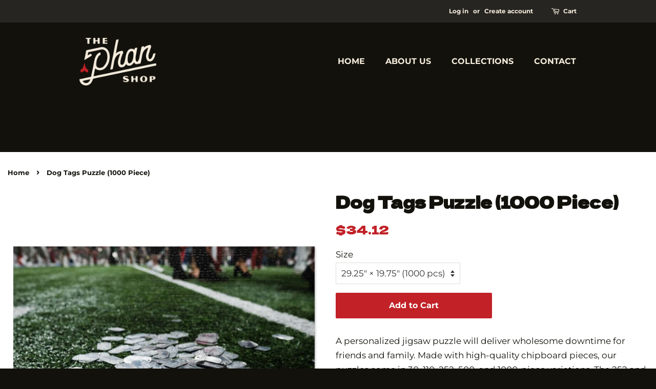

--- FILE ---
content_type: text/html; charset=UTF-8
request_url: https://shopify.onetreeplanted.app/script.js?shop=the56shop.myshopify.com
body_size: 20086
content:
                        (function () {
        if (document.getElementById("reforestation-app-load") !== null) {
            return;
        }
        document.querySelector("body").insertAdjacentHTML('beforeend', '<span id="reforestation-app-load"></span>');
        var hash = 'W8e-vXdAFC';
        var sessionId = '354dcdbaebee2d981a3482406d3aa72c';
        var variantId = '40710608355505';
        var checkout = window.Shopify && window.Shopify.checkout;
        var oneTreePlanted = function (jQuery) {
            jQuery('body').prepend('');
            jQuery('[data-selector="one-tree-planted-tree-counter"]').html('0');
            var hasProductInCart = false;
            if(typeof checkout == "undefined") {
                jQuery.ajax({
                    url: "/cart.json?onetree=1",
                    type: "GET",
                    success: function (result) {
                        if (result.items != undefined) {
                            for (var i = 0; i < result.items.length; i++) {
                                if(parseInt(result.items[i].variant_id) === parseInt(variantId) || result.items[i].product_title === 'Tree to be Planted' || result.items[i].vendor === 'One Tree Planted' || result.items[i].product_title === 'Donation of a Tree' || result.items[i].vendor === 'Donation of a Tree') {
                                    hasProductInCart = true;
                                    break;
                                }
                            }
                        }
                                                        
    
                                    
        var widget = {

            init: function () {
                if(jQuery(".one-tree-planted-widget").length > 0){
                    return;
                }
                if(hasProductInCart){
                    return;
                }
                this.prepareContent();
                this.eventListener();
            },

            prepareContent: function () {
                global.appendContent('\u0020\u0020\u0020\u0020\u0020\u0020\u0020\u0020\u0020\u0020\u0020\u0020\u0020\u0020\u0020\u0020\u0020\u0020\u0020\u0020\u003Clink\u0020href\u003D\u0022https\u003A\/\/fonts.googleapis.com\/css2\u003Ffamily\u003DRaleway\u003Awght\u0040300\u003B400\u003B500\u003B600\u003B700\u0026display\u003Dswap\u0022\u0020rel\u003D\u0022stylesheet\u0022\u003E\n\u0020\u0020\u0020\u0020\u0020\u0020\u0020\u0020\u0020\u0020\u0020\u0020\u0020\u0020\u0020\u0020\u003Cstyle\u0020type\u003D\u0022text\/css\u0022\u003E\n\u0020\u0020\u0020\u0020\u0020\u0020\u0020\u0020\u0020\u0020\u0020\u0020.one\u002Dtree\u002Dplanted\u002Dwidget\u0020\u007B\n\u0020\u0020\u0020\u0020\u0020\u0020\u0020\u0020\u0020\u0020\u0020\u0020\u0020\u0020\u0020\u0020\u0020\u0020\u0020\u0020\u0020\u0020\u0020\u0020\u0020\u0020\u0020\u0020\u0020\u0020\u0020\u0020\u0020\u0020\u0020\u0020font\u002Dfamily\u003A\u0020\u0027Raleway\u0027,\u0020serif\u0020\u0021important\u003B\n\u0020\u0020\u0020\u0020\u0020\u0020\u0020\u0020\u0020\u0020\u0020\u0020\u0020\u0020\u0020\u0020\u0020\u0020\u0020\u0020\u0020\u0020\u0020\u0020\u0020\u0020\u0020\u0020\u0020\u0020\u0020\u0020margin\u003A\u00200\u003B\n\u0020\u0020\u0020\u0020\u0020\u0020\u0020\u0020\u0020\u0020\u0020\u0020\u0020\u0020\u0020\u0020padding\u003A\u00200\u003B\n\u0020\u0020\u0020\u0020\u0020\u0020\u0020\u0020\u0020\u0020\u0020\u0020\u0020\u0020\u0020\u0020font\u002Dsize\u003A\u002013px\u003B\n\u0020\u0020\u0020\u0020\u0020\u0020\u0020\u0020\u0020\u0020\u0020\u0020\u0020\u0020\u0020\u0020border\u002Dradius\u003A\u00208px\u00208px\u00200\u00200\u003B\n\u0020\u0020\u0020\u0020\u0020\u0020\u0020\u0020\u0020\u0020\u0020\u0020\u0020\u0020\u0020\u0020text\u002Dalign\u003A\u0020center\u003B\n\u0020\u0020\u0020\u0020\u0020\u0020\u0020\u0020\u0020\u0020\u0020\u0020\u0020\u0020\u0020\u0020background\u003A\u0020\u0023ffffff\u003B\n\u0020\u0020\u0020\u0020\u0020\u0020\u0020\u0020\u0020\u0020\u0020\u0020\u0020\u0020\u0020\u0020overflow\u003A\u0020hidden\u003B\n\u0020\u0020\u0020\u0020\u0020\u0020\u0020\u0020\u0020\u0020\u0020\u0020\u0020\u0020\u0020\u0020transition\u003A\u0020all\u0020ease\u002Din\u002Dout\u0020.5s\u003B\n\u0020\u0020\u0020\u0020\u0020\u0020\u0020\u0020\u0020\u0020\u0020\u0020\u0020\u0020\u0020\u0020\u0020\u0020\u0020\u0020\u0020\u0020\u0020\u0020\u0020\u0020\u0020\u0020\u0020\u0020\u0020\u0020\u0020\u0020\u0020\u0020border\u003A\u00201px\u0020solid\u0020\u0023000000\u0020\u0021important\u003B\n\u0020\u0020\u0020\u0020\u0020\u0020\u0020\u0020\u0020\u0020\u0020\u0020\u0020\u0020\u0020\u0020\u0020\u0020\u0020\u0020\u002Dwebkit\u002Dborder\u002Dtop\u002Dleft\u002Dradius\u003A\u00208px\u003B\n\u0020\u0020\u0020\u0020\u0020\u0020\u0020\u0020\u0020\u0020\u0020\u0020\u0020\u0020\u0020\u0020\u0020\u0020\u0020\u0020\u002Dwebkit\u002Dborder\u002Dtop\u002Dright\u002Dradius\u003A\u00208px\u003B\n\u0020\u0020\u0020\u0020\u0020\u0020\u0020\u0020\u0020\u0020\u0020\u0020\u0020\u0020\u0020\u0020\u0020\u0020\u0020\u0020\u002Dmoz\u002Dborder\u002Dtop\u002Dleft\u002Dradius\u003A\u00208px\u003B\n\u0020\u0020\u0020\u0020\u0020\u0020\u0020\u0020\u0020\u0020\u0020\u0020\u0020\u0020\u0020\u0020\u0020\u0020\u0020\u0020\u002Dmoz\u002Dborder\u002Dtop\u002Dright\u002Dradius\u003A\u00208px\u003B\n\u0020\u0020\u0020\u0020\u0020\u0020\u0020\u0020\u0020\u0020\u0020\u0020\u0020\u0020\u0020\u0020\u0020\u0020\u0020\u0020border\u002Dtop\u002Dleft\u002Dradius\u003A\u00208px\u003B\n\u0020\u0020\u0020\u0020\u0020\u0020\u0020\u0020\u0020\u0020\u0020\u0020\u0020\u0020\u0020\u0020\u0020\u0020\u0020\u0020border\u002Dtop\u002Dright\u002Dradius\u003A\u00208px\u003B\n\u0020\u0020\u0020\u0020\u0020\u0020\u0020\u0020\u0020\u0020\u0020\u0020\u0020\u0020\u0020\u0020\u0020\u0020\u0020\u0020\u0020\u0020\u0020\u0020\u0020\u0020\u0020\u0020\u0020\u0020\u0020\u0020display\u003A\u0020block\u003B\n\u0020\u0020\u0020\u0020\u0020\u0020\u0020\u0020\u0020\u0020\u0020\u0020\u0020\u0020\u0020\u0020outline\u003A\u0020none\u003B\n\u0020\u0020\u0020\u0020\u0020\u0020\u0020\u0020\u0020\u0020\u0020\u0020\u0020\u0020\u0020\u0020position\u003A\u0020fixed\u003B\n\u0020\u0020\u0020\u0020\u0020\u0020\u0020\u0020\u0020\u0020\u0020\u0020\u0020\u0020\u0020\u0020z\u002Dindex\u003A\u0020999999\u003B\n\u0020\u0020\u0020\u0020\u0020\u0020\u0020\u0020\u0020\u0020\u0020\u0020\u0020\u0020\u0020\u0020\u0020\u0020\u0020\u0020\u0020\u0020\u0020\u0020\u0020\u0020\u0020\u0020\u0020\u0020\u0020\u0020\u0020\u0020\u0020\u0020right\u003A\u002030px\u003B\n\u0020\u0020\u0020\u0020\u0020\u0020\u0020\u0020\u0020\u0020\u0020\u0020\u0020\u0020\u0020\u0020\u0020\u0020\u0020\u0020bottom\u003A\u00200\u003B\n\u0020\u0020\u0020\u0020\u0020\u0020\u0020\u0020\u0020\u0020\u0020\u0020\u0020\u0020\u0020\u0020\u0020\u0020\u0020\u0020\u0020\u0020\u0020\u0020\u0020\u0020\u0020\u0020\u0020\u0020\u0020\u0020height\u003A\u002040px\u003B\n\u0020\u0020\u0020\u0020\u0020\u0020\u0020\u0020\u0020\u0020\u0020\u0020\u0020\u0020\u0020\u0020width\u003A\u0020350px\u003B\n\u0020\u0020\u0020\u0020\u0020\u0020\u0020\u0020\u0020\u0020\u0020\u0020\u007D\n\u0020\u0020\u0020\u0020\u0020\u0020\u0020\u0020\u0020\u0020\u0020\u0020\u0040media\u0020all\u0020and\u0020\u0028max\u002Dwidth\u003A\u0020540px\u0029\u0020\u007B\n\u0020\u0020\u0020\u0020\u0020\u0020\u0020\u0020\u0020\u0020\u0020\u0020\u0020\u0020\u0020\u0020.one\u002Dtree\u002Dplanted\u002Dwidget\u0020\u007B\n\u0020\u0020\u0020\u0020\u0020\u0020\u0020\u0020\u0020\u0020\u0020\u0020\u0020\u0020\u0020\u0020\u0020\u0020\u0020\u0020left\u003A\u0020auto\u003B\n\u0020\u0020\u0020\u0020\u0020\u0020\u0020\u0020\u0020\u0020\u0020\u0020\u0020\u0020\u0020\u0020\u0020\u0020\u0020\u0020right\u003A\u002015px\u003B\n\u0020\u0020\u0020\u0020\u0020\u0020\u0020\u0020\u0020\u0020\u0020\u0020\u0020\u0020\u0020\u0020\u0020\u0020\u0020\u0020max\u002Dwidth\u003A\u002080\u0025\u003B\n\u0020\u0020\u0020\u0020\u0020\u0020\u0020\u0020\u0020\u0020\u0020\u0020\u0020\u0020\u0020\u0020\u007D\n\n\u0020\u0020\u0020\u0020\u0020\u0020\u0020\u0020\u0020\u0020\u0020\u0020\u0020\u0020\u0020\u0020.one\u002Dtree\u002Dplanted\u002Dwidget\u0020img\u007B\n\u0020\u0020\u0020\u0020\u0020\u0020\u0020\u0020\u0020\u0020\u0020\u0020\u0020\u0020\u0020\u0020\u0020\u0020\u0020\u0020max\u002Dwidth\u003A\u0020100\u0025\u0021important\u003B\n\u0020\u0020\u0020\u0020\u0020\u0020\u0020\u0020\u0020\u0020\u0020\u0020\u0020\u0020\u0020\u0020\u0020\u0020\u0020\u0020height\u003A\u0020auto\u003B\n\u0020\u0020\u0020\u0020\u0020\u0020\u0020\u0020\u0020\u0020\u0020\u0020\u0020\u0020\u0020\u0020\u007D\n\n\u0020\u0020\u0020\u0020\u0020\u0020\u0020\u0020\u0020\u0020\u0020\u0020\u0020\u0020\u0020\u0020.one\u002Dtree\u002Dplanted\u002Dcontent\u002Dbutton\u002Dcancel\u0020\u007B\n\u0020\u0020\u0020\u0020\u0020\u0020\u0020\u0020\u0020\u0020\u0020\u0020\u0020\u0020\u0020\u0020\u0020\u0020\u0020\u0020width\u003A\u002075\u0025\u003B\n\u0020\u0020\u0020\u0020\u0020\u0020\u0020\u0020\u0020\u0020\u0020\u0020\u0020\u0020\u0020\u0020\u0020\u0020\u0020\u0020margin\u002Dbottom\u003A\u00205px\u003B\n\u0020\u0020\u0020\u0020\u0020\u0020\u0020\u0020\u0020\u0020\u0020\u0020\u0020\u0020\u0020\u0020\u007D\n\n\u0020\u0020\u0020\u0020\u0020\u0020\u0020\u0020\u0020\u0020\u0020\u0020\u0020\u0020\u0020\u0020.one\u002Dtree\u002Dplanted\u002Dcontent\u002Dbutton\u002Dconfirm\u007B\n\u0020\u0020\u0020\u0020\u0020\u0020\u0020\u0020\u0020\u0020\u0020\u0020\u0020\u0020\u0020\u0020\u0020\u0020\u0020\u0020width\u003A\u002075\u0025\u003B\n\u0020\u0020\u0020\u0020\u0020\u0020\u0020\u0020\u0020\u0020\u0020\u0020\u0020\u0020\u0020\u0020\u007D\n\u0020\u0020\u0020\u0020\u0020\u0020\u0020\u0020\u0020\u0020\u0020\u0020\u007D\n\u0020\u0020\u0020\u0020\u0020\u0020\u0020\u0020\u0020\u0020\u0020\u0020.one\u002Dtree\u002Dplanted\u002Dcontent\u007B\n\u0020\u0020\u0020\u0020\u0020\u0020\u0020\u0020\u0020\u0020\u0020\u0020\u0020\u0020\u0020\u0020height\u003A\u0020260px\u003B\n\u0020\u0020\u0020\u0020\u0020\u0020\u0020\u0020\u0020\u0020\u0020\u0020\u0020\u0020\u0020\u0020width\u003A\u0020100\u0025\u003B\n\t\t\u0020\u0020\u0020\u0020\u0020\u0020\u0020\u0020overflow\u003A\u0020auto\u003B\n\u0020\u0020\u0020\u0020\u0020\u0020\u0020\u0020\u0020\u0020\u0020\u0020\u007D\n\u0020\u0020\u0020\u0020\u0020\u0020\u0020\u0020\u0020\u0020\u0020\u0020.one\u002Dtree\u002Dplanted\u002Dheader\u0020\u007B\n\u0020\u0020\u0020\u0020\u0020\u0020\u0020\u0020\u0020\u0020\u0020\u0020\u0020\u0020\u0020\u0020position\u003A\u0020relative\u003B\n\u0020\u0020\u0020\u0020\u0020\u0020\u0020\u0020\u0020\u0020\u0020\u0020\u0020\u0020\u0020\u0020background\u003A\u0020\u0023000000\u0020\u0021important\u003B\n\u0020\u0020\u0020\u0020\u0020\u0020\u0020\u0020\u0020\u0020\u0020\u0020\u0020\u0020\u0020\u0020height\u003A\u002040px\u003B\n\u0020\u0020\u0020\u0020\u0020\u0020\u0020\u0020\u0020\u0020\u0020\u0020\u0020\u0020\u0020\u0020line\u002Dheight\u003A\u002040px\u003B\n\u0020\u0020\u0020\u0020\u0020\u0020\u0020\u0020\u0020\u0020\u0020\u0020\u0020\u0020\u0020\u0020margin\u003A\u00200\u003B\n\u0020\u0020\u0020\u0020\u0020\u0020\u0020\u0020\u0020\u0020\u0020\u0020\u0020\u0020\u0020\u0020padding\u003A\u00200\u003B\n\u0020\u0020\u0020\u0020\u0020\u0020\u0020\u0020\u0020\u0020\u0020\u0020\u0020\u0020\u0020\u0020cursor\u003A\u0020pointer\u003B\n\u0020\u0020\u0020\u0020\u0020\u0020\u0020\u0020\u0020\u0020\u0020\u0020\u0020\u0020\u0020\u0020display\u003A\u0020flex\u003B\n\u0020\u0020\u0020\u0020\u0020\u0020\u0020\u0020\u0020\u0020\u0020\u0020\u0020\u0020\u0020\u0020justify\u002Dcontent\u003A\u0020space\u002Dbetween\u003B\n\u0020\u0020\u0020\u0020\u0020\u0020\u0020\u0020\u0020\u0020\u0020\u0020\u0020\u0020\u0020\u0020align\u002Ditems\u003A\u0020center\u003B\n\u0020\u0020\u0020\u0020\u0020\u0020\u0020\u0020\u0020\u0020\u0020\u0020\u007D\n\u0020\u0020\u0020\u0020\u0020\u0020\u0020\u0020\u0020\u0020\u0020\u0020.one\u002Dtree\u002Dplanted\u002Dheader\u002Dtitle\u0020\u007B\n\u0020\u0020\u0020\u0020\u0020\u0020\u0020\u0020\u0020\u0020\u0020\u0020\u0020\u0020\u0020\u0020color\u003A\u0020\u0023ffffff\u003B\n\u0020\u0020\u0020\u0020\u0020\u0020\u0020\u0020\u0020\u0020\u0020\u0020\u0020\u0020\u0020\u0020font\u002Dsize\u003A\u002018px\u003B\n\u0020\u0020\u0020\u0020\u0020\u0020\u0020\u0020\u0020\u0020\u0020\u0020\u0020\u0020\u0020\u0020padding\u002Dleft\u003A\u002020px\u003B\n\u0020\u0020\u0020\u0020\u0020\u0020\u0020\u0020\u0020\u0020\u0020\u0020\u007D\n\u0020\u0020\u0020\u0020\u0020\u0020\u0020\u0020\u0020\u0020\u0020\u0020.one\u002Dtree\u002Dplanted\u002Dcontent\u002Dinfo\u0020\u007B\n\u0020\u0020\u0020\u0020\u0020\u0020\u0020\u0020\u0020\u0020\u0020\u0020\u0020\u0020\u0020\u0020color\u003A\u0020\u0023333333\u0020\u0021important\u003B\n\u0020\u0020\u0020\u0020\u0020\u0020\u0020\u0020\u0020\u0020\u0020\u0020\u0020\u0020\u0020\u0020font\u002Dsize\u003A\u002014px\u0020\u0021important\u003B\n\u0020\u0020\u0020\u0020\u0020\u0020\u0020\u0020\u0020\u0020\u0020\u0020\u007D\n\u0020\u0020\u0020\u0020\u0020\u0020\u0020\u0020\u0020\u0020\u0020\u0020.one\u002Dtree\u002Dplanted\u002Dcontent\u002Dinfo\u0020\u003E\u0020div\u0020\u007B\n\u0020\u0020\u0020\u0020\u0020\u0020\u0020\u0020\u0020\u0020\u0020\u0020\u0020\u0020\u0020\u0020padding\u003A\u002020px\u00205px\u00205px\u003B\n\u0020\u0020\u0020\u0020\u0020\u0020\u0020\u0020\u0020\u0020\u0020\u0020\u007D\n\u0020\u0020\u0020\u0020\u0020\u0020\u0020\u0020\u0020\u0020\u0020\u0020.one\u002Dtree\u002Dplanted\u002Dcontent\u002Drow\u0020\u007B\n\u0020\u0020\u0020\u0020\u0020\u0020\u0020\u0020\u0020\u0020\u0020\u0020\u0020\u0020\u0020\u0020position\u003Arelative\u003B\n\u0020\u0020\u0020\u0020\u0020\u0020\u0020\u0020\u0020\u0020\u0020\u0020\u0020\u0020\u0020\u0020padding\u003A10px\u00200\u003B\n\u0020\u0020\u0020\u0020\u0020\u0020\u0020\u0020\u0020\u0020\u0020\u0020\u007D\n\u0020\u0020\u0020\u0020\u0020\u0020\u0020\u0020\u0020\u0020\u0020\u0020.one\u002Dtree\u002Dplanted\u002Dcontent\u002Drow\u0020\u007B\n\u0020\u0020\u0020\u0020\u0020\u0020\u0020\u0020\u0020\u0020\u0020\u0020\u0020\u0020\u0020\u0020\u002Dwebkit\u002Dbox\u002Dsizing\u003A\u0020border\u002Dbox\u003B\n\u0020\u0020\u0020\u0020\u0020\u0020\u0020\u0020\u0020\u0020\u0020\u0020\u0020\u0020\u0020\u0020\u002Dmoz\u002Dbox\u002Dsizing\u003A\u0020border\u002Dbox\u003B\n\u0020\u0020\u0020\u0020\u0020\u0020\u0020\u0020\u0020\u0020\u0020\u0020\u0020\u0020\u0020\u0020box\u002Dsizing\u003A\u0020border\u002Dbox\u003B\n\u0020\u0020\u0020\u0020\u0020\u0020\u0020\u0020\u0020\u0020\u0020\u0020\u0020\u0020\u0020\u0020margin\u003A\u00200\n\u0020\u0020\u0020\u0020\u0020\u0020\u0020\u0020\u0020\u0020\u0020\u0020\u007D\n\u0020\u0020\u0020\u0020\u0020\u0020\u0020\u0020\u0020\u0020\u0020\u0020.one\u002Dtree\u002Dplanted\u002Dcontent\u002Dbutton\u002Dcancel\u0020\u007B\n\u0020\u0020\u0020\u0020\u0020\u0020\u0020\u0020\u0020\u0020\u0020\u0020\u0020\u0020\u0020\u0020display\u003A\u0020inline\u002Dblock\u003B\n\u0020\u0020\u0020\u0020\u0020\u0020\u0020\u0020\u0020\u0020\u0020\u0020\u0020\u0020\u0020\u0020padding\u003A\u002010px\u002022px\u003B\n\u0020\u0020\u0020\u0020\u0020\u0020\u0020\u0020\u0020\u0020\u0020\u0020\u0020\u0020\u0020\u0020background\u003A\u0020\u0023adadad\u003B\n\u0020\u0020\u0020\u0020\u0020\u0020\u0020\u0020\u0020\u0020\u0020\u0020\u0020\u0020\u0020\u0020color\u003A\u0020\u0023ffffff\u003B\n\u0020\u0020\u0020\u0020\u0020\u0020\u0020\u0020\u0020\u0020\u0020\u0020\u0020\u0020\u0020\u0020font\u002Dsize\u003A\u002014px\u003B\n\u0020\u0020\u0020\u0020\u0020\u0020\u0020\u0020\u0020\u0020\u0020\u0020\u0020\u0020\u0020\u0020\u002Dwebkit\u002Dborder\u002Dradius\u003A\u00206px\u003B\n\u0020\u0020\u0020\u0020\u0020\u0020\u0020\u0020\u0020\u0020\u0020\u0020\u0020\u0020\u0020\u0020\u002Dmoz\u002Dborder\u002Dradius\u003A\u00206px\u003B\n\u0020\u0020\u0020\u0020\u0020\u0020\u0020\u0020\u0020\u0020\u0020\u0020\u0020\u0020\u0020\u0020border\u002Dradius\u003A\u00206px\u003B\n\u0020\u0020\u0020\u0020\u0020\u0020\u0020\u0020\u0020\u0020\u0020\u0020\u0020\u0020\u0020\u0020text\u002Ddecoration\u003A\u0020none\u003B\n\u0020\u0020\u0020\u0020\u0020\u0020\u0020\u0020\u0020\u0020\u0020\u0020\u0020\u0020\u0020\u0020transition\u003A\u0020background\u0020200ms\u0020ease\u003B\n\u0020\u0020\u0020\u0020\u0020\u0020\u0020\u0020\u0020\u0020\u0020\u0020\u0020\u0020\u0020\u0020outline\u003A\u0020none\u003B\n\u0020\u0020\u0020\u0020\u0020\u0020\u0020\u0020\u0020\u0020\u0020\u0020\u0020\u0020\u0020\u0020cursor\u003A\u0020pointer\u003B\n\u0020\u0020\u0020\u0020\u0020\u0020\u0020\u0020\u0020\u0020\u0020\u0020\u007D\n\u0020\u0020\u0020\u0020\u0020\u0020\u0020\u0020\u0020\u0020\u0020\u0020.one\u002Dtree\u002Dplanted\u002Dcontent\u002Dbutton\u002Dcancel\u003Ahover\u007B\n\u0020\u0020\u0020\u0020\u0020\u0020\u0020\u0020\u0020\u0020\u0020\u0020\u0020\u0020\u0020\u0020color\u003A\u0020\u0023ffffff\u003B\n\u0020\u0020\u0020\u0020\u0020\u0020\u0020\u0020\u0020\u0020\u0020\u0020\u0020\u0020\u0020\u0020opacity\u003A\u00200.9\u003B\n\u0020\u0020\u0020\u0020\u0020\u0020\u0020\u0020\u0020\u0020\u0020\u0020\u007D\n\u0020\u0020\u0020\u0020\u0020\u0020\u0020\u0020\u0020\u0020\u0020\u0020.one\u002Dtree\u002Dplanted\u002Dcontent\u002Dbutton\u002Dconfirm\u0020\u007B\n\u0020\u0020\u0020\u0020\u0020\u0020\u0020\u0020\u0020\u0020\u0020\u0020\u0020\u0020\u0020\u0020display\u003Ainline\u002Dblock\u003B\n\u0020\u0020\u0020\u0020\u0020\u0020\u0020\u0020\u0020\u0020\u0020\u0020\u0020\u0020\u0020\u0020padding\u003A\u002010px\u002022px\u003B\n\u0020\u0020\u0020\u0020\u0020\u0020\u0020\u0020\u0020\u0020\u0020\u0020\u0020\u0020\u0020\u0020background\u003A\u0020\u0023cc0000\u003B\n\u0020\u0020\u0020\u0020\u0020\u0020\u0020\u0020\u0020\u0020\u0020\u0020\u0020\u0020\u0020\u0020color\u003A\u0020\u0023ffffff\u003B\n\u0020\u0020\u0020\u0020\u0020\u0020\u0020\u0020\u0020\u0020\u0020\u0020\u0020\u0020\u0020\u0020font\u002Dsize\u003A\u002014px\u003B\n\u0020\u0020\u0020\u0020\u0020\u0020\u0020\u0020\u0020\u0020\u0020\u0020\u0020\u0020\u0020\u0020\u002Dwebkit\u002Dborder\u002Dradius\u003A\u00206px\u003B\n\u0020\u0020\u0020\u0020\u0020\u0020\u0020\u0020\u0020\u0020\u0020\u0020\u0020\u0020\u0020\u0020\u002Dmoz\u002Dborder\u002Dradius\u003A\u00206px\u003B\n\u0020\u0020\u0020\u0020\u0020\u0020\u0020\u0020\u0020\u0020\u0020\u0020\u0020\u0020\u0020\u0020border\u002Dradius\u003A\u00206px\u003B\n\u0020\u0020\u0020\u0020\u0020\u0020\u0020\u0020\u0020\u0020\u0020\u0020\u0020\u0020\u0020\u0020text\u002Ddecoration\u003A\u0020none\u003B\n\u0020\u0020\u0020\u0020\u0020\u0020\u0020\u0020\u0020\u0020\u0020\u0020\u0020\u0020\u0020\u0020transition\u003A\u0020background\u0020200ms\u0020ease\u003B\n\u0020\u0020\u0020\u0020\u0020\u0020\u0020\u0020\u0020\u0020\u0020\u0020\u0020\u0020\u0020\u0020outline\u003A\u0020none\u003B\n\u0020\u0020\u0020\u0020\u0020\u0020\u0020\u0020\u0020\u0020\u0020\u0020\u0020\u0020\u0020\u0020cursor\u003A\u0020pointer\u003B\n\u0020\u0020\u0020\u0020\u0020\u0020\u0020\u0020\u0020\u0020\u0020\u0020\u007D\n\u0020\u0020\u0020\u0020\u0020\u0020\u0020\u0020\u0020\u0020\u0020\u0020.one\u002Dtree\u002Dplanted\u002Dcontent\u002Dbutton\u002Dconfirm\u003Ahover\u007B\n\u0020\u0020\u0020\u0020\u0020\u0020\u0020\u0020\u0020\u0020\u0020\u0020\u0020\u0020\u0020\u0020color\u003A\u0020\u0023ffffff\u003B\n\u0020\u0020\u0020\u0020\u0020\u0020\u0020\u0020\u0020\u0020\u0020\u0020\u0020\u0020\u0020\u0020opacity\u003A\u00200.9\u003B\n\u0020\u0020\u0020\u0020\u0020\u0020\u0020\u0020\u0020\u0020\u0020\u0020\u007D\n\u0020\u0020\u0020\u0020\u0020\u0020\u0020\u0020\u0020\u0020\u0020\u0020.one\u002Dtree\u002Dplanted\u002Dwidget\u0020\u0020\u0023arrow\u002Dicon\u007B\n\u0020\u0020\u0020\u0020\u0020\u0020\u0020\u0020\u0020\u0020\u0020\u0020\u0020\u0020\u0020\u0020display\u003A\u0020inline\u002Dblock\u003B\n\u0020\u0020\u0020\u0020\u0020\u0020\u0020\u0020\u0020\u0020\u0020\u0020\u0020\u0020\u0020\u0020width\u003A\u002014px\u003B\n\u0020\u0020\u0020\u0020\u0020\u0020\u0020\u0020\u0020\u0020\u0020\u0020\u0020\u0020\u0020\u0020height\u003A\u002014px\u003B\n\u0020\u0020\u0020\u0020\u0020\u0020\u0020\u0020\u0020\u0020\u0020\u0020\u0020\u0020\u0020\u0020\u002Amargin\u002Dright\u003A\u0020.3em\u003B\n\u0020\u0020\u0020\u0020\u0020\u0020\u0020\u0020\u0020\u0020\u0020\u0020\u0020\u0020\u0020\u0020line\u002Dheight\u003A\u002014px\u003B\n\u0020\u0020\u0020\u0020\u0020\u0020\u0020\u0020\u0020\u0020\u0020\u0020\u0020\u0020\u0020\u0020vertical\u002Dalign\u003A\u0020text\u002Dtop\u003B\n\u0020\u0020\u0020\u0020\u0020\u0020\u0020\u0020\u0020\u0020\u0020\u0020\u0020\u0020\u0020\u0020background\u002Dimage\u003A\u0020url\u0028\u0022data\u003Aimage\/png\u003Bbase64,iVBORw0KGgoAAAANSUhEUgAAAdUAAACfCAMAAACY07N7AAAC2VBMVEX\/\/\/8AAAAAAAD5\u002Bfn\/\/\/8AAAD\/\/\/\/9\/f1tbW0AAAD\/\/\/\/\/\/\/\/\/\/\/8AAAAAAAD\/\/\/\/w8PD\u002B\/v729vYAAAD8\/PwAAAAAAAD\/\/\/\/\/\/\/\/a2toAAADCwsL09PT\/\/\/\/\/\/\/\/09PT39\/f\/\/\/8AAAAAAACzs7P9\/f0AAADi4uKwsLD\/\/\/\/\/\/\/\/7\u002B\/vn5\u002Bf\u002B\/v7\/\/\/8AAADt7e0AAADPz88AAAD9\/f329vbt7e37\u002B\/vn5\u002Bf6\u002Bvrh4eGSkpL\u002B\/v7\u002B\/v7BwcGYmJh0dHTh4eHQ0NAAAADz8\/O7u7uhoaGAgID9\/f3U1NRiYmL\/\/\/\/V1dX4\u002BPjc3Nz6\u002Bvr7\u002B\/vp6en7\u002B\/v9\/f39\/f3R0dHy8vL8\/Pz4\u002BPjr6\u002Bv8\/Py2trbGxsbl5eXu7u719fX9\/f1lZWVnZ2fw8PC2trbg4OD39\/f6\u002Bvrp6enl5eX6\u002Bvr4\u002BPjLy8v\/\/\/\u002BEhITx8fF4eHj39\/fd3d35\u002BfnIyMjS0tLs7Oz6\u002Bvre3t7i4uLm5ubz8\/Obm5uoqKilpaXc3Nzu7u7\/\/\/\/x8fHJycnw8PD\/\/\/\/\/\/\/\/e3t7Gxsa8vLzr6\u002BvW1tbQ0NDi4uL5\u002Bfn09PTi4uLs7Oz19fW0tLT\/\/\/\/9\/f37\u002B\/v8\/Pz6\u002Bvrm5uYAAADk5OT8\/Pz39\/ewsLCZmZn9\/f3s7Oz8\/PzBwcHp6en\/\/\/\/a2trw8PDw8PD19fXx8fH\u002B\/v74\u002BPj\u002B\/v6Ojo7i4uL7\u002B\/v5\u002Bfnc3Nz\/\/\/\/y8vL6\u002Bvqfn5\/t7e339\/f29vbo6Ojz8\/P6\u002Bvr19fX19fWmpqbLy8v6\u002Bvr4\u002BPjT09Pr6\u002Bv6\u002Bvrr6\u002Buqqqrz8\/Pt7e2ioqLPz8\/a2trW1taioqLr6\u002Bvi4uL5\u002BflVVVXNzc3\/\/\/\/W1tbj4\u002BPh4eHq6ur8\/Pz\/\/\/\/29vb7\u002B\/vz8\/P09PTMzMz\/\/\/\/\/\/\/\/5\u002Bfn19fX\/\/\/\/y8vL9\/f0AAADZ2dn8\/Pz7\u002B\/v8\/Pzp6em\/v7\/7\u002B\/vq6urp6en\u002B\/v7\/\/\/\/4ck\/mAAAA8nRSTlMAGgDUzwIP8SMQ759fCgUvqfDGFeIYA78fbxNTt98\/hsV\/BhdD4Q1rRI\u002Bvwo3ATxJTD18IoKWasozTETbQ4D40IX5hC6dAMR7RXydvEsRuotKLkZCATYahkzOxQlFqmbZwJiUhFWy1wyJYcXI7gB2XIEFbgjxgiWFtfTSFMy8wSYgEqFBDTSE2KCpnSyZZUaZHRFAsDuWBYJJ7AVZQpC0Z6njBKWjdN4dlMV30iN8bV7\u002BzJJeHMRiDYsR6U9yVYxdP2c1dj8CKFZZVFjtaaTxOI9cMKQk4NnBW4PKUOmiNI\/kwWoQYUdQOSk6GvkUURFSM3n71h14AAB4tSURBVHhe7J2HfyPHmaa\/YicCDTQCQRAkQWgABpMcDSkOw3CGM5o8Gk2QRjlZOVjBsizbcs5pndb22r7d23ybc7zbdDnnnHPO\u002Bd6\/4FjdIGu6vmp280CtbF\u002B\/kkn\/nip\u002BaPSDDqA\u002BFOm7J3ncIoDi0NAQkY3d2IaJSws2NNZZnCouduhAsrgf7o4BYy59O4fvn3ROJQKoREkBGKqYytAJCCEQWh220I81TPFIozLaNiCMH4PJr47WIooL1C1isUUsFSwpkMqPAMARDUIFjLcYpj5tGbmqw\u002BP6bhz49jZwbZ9S9k8Kd20QQLDdzFbdIz\/JJ0OFyJFaI6mOcZ6HGOzAGxdi0tN8JL063CmJwi9FviX34m4FUrlxl0PgaBgIbrXJJfVp08yTrbq2tt99bINtCj9p\/2TiZMMigCzYGa0WxwBgrEjxCBUici56obyLjsF\u002B\/ez8KGLwUdxVJuq9HZcpljX16lgjlaeg8hTpmUVNqubcUjzNKnBbGIBbJS6pT8nMo5ilAms3kxsAbElvsP0DqP2Ttt9KsEYIoBELpWxWDyHMocSDdUiCYMYDvJmAl5sUE\u002BcDgiaiLMd6FrTJUmskFaTyEah8JPZsiru8WGL8ouLpx2rfqshkVQix\u002Bz\/OoyRIte64GalXsb5\/JFX7J4UfxsVI3EUcMyrVrbqAtbVVB1x96q39f4Yo0goYpBJ6EmhWa31nx3WrUmskFaTyJah8iVSofNrqY2umHOeNsyIQ457ksUTnlP0dq4NfVyuLrpTKLlHy0sUp1UASq\/2Txr2ASAiiwJvNYrVzBLjUbJ4BjlS0qbdE\/\/StUgAExAMyWG2jI2EFDd3qujNsWcPOesxquY6d1OOSmiMbId4YCTT\u002BBEq0xDjRKACM8mO1HwF2mYm\u002BDnRdrRRht5hUmRPHAeD4CdL3jwBEBQ3OheC84VE\/Xi2L1Q9fB14kOgFc\/\u002BzeVgmgJKuVTnzsPSh2iFoncY82uVrw14aH1\/xCNVbszO4heYa0vDPk30uc\/\u002BOxv2LgBAAGdjSM8R548OvqoxHiUl0bYWyX7R8h1P5J22\u002BHUIlAxXSl5FYDeZS67hHgTO\/\/2aoPbWy12r9JqFVifFsqsLYGbGtlJyq\u002BV2TuBRrA3WTgs\/AY70S30519XFebg19X3520\u002BbakctBO2j\u002BZ\u002BNt23qsdwduyWCWnjjB1h\/ZvdWkqhPxKVhi3gMamh2Ilhn304xeIaTVJpVlsTp9FLRt3F9DPgvtmX1czbf4FSeXghcT9k4WXLYxtg8oYrLJRKZNTC7XWa7R\/q1RDCDfq7RltpDwixPTcjIdii1R87MYnptUktdKYn6Pz89ZSJj6l6k8NcA\u002Bc9bqavvmF6jbdHqwW0vYP5\/q9dLGo7qVTrY5OXKnXr0yM7m3V\u002BFzIAs4S0crEckCmBDOedY1UCmI3\u002BtN0LjUucan0yDOycjD8PZk4VJDCB3\u002B\/qmmtSqlc68g2dUYKlLJ\/UrgzMl73Gu3xESfFqorzwO0OsXiI4kmrCe\/SRoQ4T3slOK2ea0qa001Tgci0E2TiQkVk5tHooO9XnYJDWcP3TzovT4xOL5dJixDqXz29gHhGRZTRIRogzT2l5mk6b8F\u002BG5KhtyB5\/j\u002B2mie3mie3mlvNk1vNk1vNk1vNk1vNrZbouy65VR8\u002BsST3UJbGpopjJYZdoNsFXGOptDrpfAn9LGWvU5xaLJFvmr9Ycu3kzstYuiHrUuaUFsfGFg\/yQOFa\u002BHaCIAeHMNTnPgA\/wSrnrg3UPPD\u002B1R8AHnwQ\u002BIEUq7xONv4w\u002Brk7ex2vBhRhng9ks\u002BoyGAXU6XYrROTzXnTg4PrRW3EAIQQI8tueVn3I\u002BGarnNuoz4\u002BOztdZ\/\u002Bpl4KWXgMspVnmdbHwWIgxm91XHA7JxiJ1A64jHvJg0WS0CmBqzWf3NLSG2NmGTnopCOm8l8RZKpNsDSbG0l1UfUXyjVcZLqE8EoGCirj1cC\/20Eq3yOgjrML6wwHgLFoWxUGHzicx1iB4CQJy7Iee7S4biAw4QUM9k1XhodzE\u002B1yRqzo2zk3YXkPZaZODoEJl48avVU5pVQQjFJltVUgHfZJX9N\/DDuJ3Cerdr\/asvA5icBPByolVeB6yO5B2go\/OXdzpJLuAVVseuGOv0\/2M\u002Bce6EnO0uIRO3elPbciars9UyhSlXZ\/kJvoVSCS3OaeNRCTi\/59j7UGFc0J7XVSWVad2hpv5VEO9fPQXgwx8GcMr4CRybTHWg6ijungJOuRo\/hp\u002BgMD\u002BBw4Y6Xb3OrOSG1BTPdKxCJZNVfJn6\u002BbKhTnMcGG9yTv\u002B5Zrb6CQT4LLtQEAkBIRKtFgR2IgpZrDa8aEzvX60AQBAAQIVi6bdzEa9jA7aso3FnGph2NA58ncJ8HTBsz5\/Q69QkD1OM9TmNju7yYsqxmtFqI46fo36eg8HSzwM\/b7L3fR6RkYPwfTdzQVBtOklWuT1ulfevCiH0\/tV7sZt7zd1ovM5F4KKqozgBpHMA6BB1AIDNb0yuGOvIVPAk8YT1BztW3fq5rXMb9fZjcexEEwEHpjPw\u002BLjxDPwH2xHgvIIPMy5EBqtCiBSr6f2rswAaQjQAzCbsFVYn2NwMVB3FCWD1AeC9RO8FADb\/mZ6az7fzcf15\u002BWr7BzhWnYnV5irr1gPtWCX9swSbQHOrXN5qck61ByTgfPY9DzUC\/s6GICfsbVXCFKtp\/atL\/Y9pHQKAJUOZyUnwOnNzYR3GhWAcKmDzHbU9GfpsvfcpPsh11ZhNZXVTG5qbt6hJ8l\/OT\/eITPyjX6l9kG8mqe0cwGp6\/\u002BrdAHCd6Lr\u002BewKopNbh3Gx1kDoET\/HBrqvGzCmrc6QlGFFA480k3jxdZpsJEoCgeE8lhfdQQ2JocjKj1fT\u002B1RoAvJ\/o\/QBQS7fK63CeZjW9TsOrM14dHW\u002Br\u002Ban6vF3qZbJKyurBpGnQQpicNDY0E4aAXnQC73\u002BNh3XZsv5V1ow6RzQnv4\/yMjJZ6nDO64jMdaZHJxgvUHnZND\u002Bh\/uguHdXmU0KEUF8PPpES0esZG5pJDAkxdDPOk\/dC5Mmt5smt5smt5smt5lbz5Fbz5Fbz5Fbz5FZzq\u002BYGw13usyHXNjcHKKrHZwuvpKWLinmDsECGlAwdND5R2vIg39VWq0atfV5Y14fs2ryIktVqjbUepmUW9zI2CUyes9AlnvJZtEfiaAEL\u002B7OabBqJQ619rSnT4jwKiCHaRaD08MdFvVDnWhVXWpm9jFYrEf5AwoYQz1INNQZ7QG91GJfJkH\u002BGBzSyghWyJoUAhJi0SIXRAaw292W1eSBWE4uI3YAIGAOYVsWl1sGsvhLhY3FahN6SqXLs0xZKxud5QurmeQee0xGIRnrRD\/VGFE6iJKIQj0gdYsjI1RCzKhErnWrVj3Hy0Y3OwCDaqx2Ya92\/VeBYhK8DbLplAbcC7MT2vh\/EMZPVyhraZAjgMGRe9S2RQiWJg519D\u002BoMnPi4e1n1oReZJXLHKtJqNUFrNaZ1EKuzIswstzp\u002B6dK44Vm\u002B3Ah\u002BCmiZ9\/sDxFNBnX6\/rTYVHuwMvJBmdcFs1YdmtYp7yLVRdEFUSNBaiGsdwKqKxq0vAF\u002BwuNVTn\u002B68buH7uQqxdRYnXWL5XXxtYKtChfHEgcHPwKEeSixPJO3BZHVdt1oQc64NwEZM3zqpxPn6\u002Bpth9fiLwIvHmdUOwswaVDTPb\u002BB\u002BYnkYP3dwx2rmu6XWQZyBhdgogHj5XYTChhCm\u002BoWqZtXttn4EYW7Wpy\u002Beqbi\/Xshk1dqy9mMVH9ja\u002BgCY1YcsIcQW0DGp\u002BGkcJpYbeGlfVktAaXCrzYM5A6\/Q3lZpJWE7C9UYr0wBP4kwSh\u002BTKrmSmsWqNdwctrhV0Q\u002B3ipMnway6eF7usjYe4lZbpRpeIBbge\/ZlVZnI0nyXOjD4PTCHu8hk26tvh6gQ5ypKH5MacSWVW63G9VnDTriYLnNRhEyLdWSaWzLX8AU5\/kn98zpXwW6X1Mj\/0NkCFhKOym0emVgYbKXag74HNtchGGyPTmyH2VbZ1adLVbykpGpW41xKJalV34qd30KwjkxjS2YX4WLXFfY\u002BFmEakz3SYpt\u002BH7lSXWFHJVud\u002BvfXanNAqzxpj1vQpSpeLmQ7VUmpUivrTw9EmDJlyty25SD6oVHD404zqTQiMaOF3R\/S\u002BIboZ6Mw4PrDB3UGFpRchxTkSX3cwePQd0ZW2P8ZNHkvRJ7cap7cap7cam41T241T241T241T241t\u002Bq2aOAs0rdVcquuXawYFrpdTF6\/l6eDJUqOu0SDxvdpH8mtus8eR9HUnQ3ftK4vANslPSdxisOlKcjZ8uc6jI9Ryzy\/WKEuq\u002BUn9KOHW5VA\u002BVASn\u002BrQAcR2wy\/JvAWwoYjyuD4vFDnwTdi33ZhV1z55ybJYx0B9sw2UDOvrRqK0dAHcZ16C2xp2T1ywntO4d3aCcJXPH696M4EPm0s1aQWkISRQPpTEgcUWGQKAkLknBtIRlFbGm6yUokyeHDJyGLT6QKRVTcPJS8P6Wq\/1ibnlNg4b1tcFwHR3jOunn8KmEGLkhG3fMeJofPR8yQcWXX1\u002BuTAa\u002BMAFTWpBAKLAtALSEBIoH0riAIrdwa1KEVA2OAfMQyZ5csjM14llHX2tahqOX2PLSr0\/6kkwrK9r6ts\u002BFcKaq1eZix7h\u002BAnG\u002B4uZr\u002Bl8oUK\u002B3p3hLiJURVhkjyANgQzUOJTEIWN3BrUqRSgbBs5KKcrlySHOE1tXIq1qGl8V1MPh0KJlWF\/X0AVYQjuk9xuvb7CGTzB\u002BP6w6UL1D4wsoLrLttrEbW7cRjpGR8iFXcaMl3x3UKmxlw8BZKUWZPF6IS\u002BVauVSVNjDWHQMu8PWBI6u1\u002BEFc\/aTBNQE7Um3Gf3RrZMIbLzgaf6cHKTV\u002Bgr\u002BgrF4w2iAj5UNrGmeWpga2GmXNzHkpjbKXsc22v5HUutIAsDbEpao8gCg\/xtcHJsn19XV\/7kGE4VafkvVtMF5oEp0ul3QezHhSKvTXYfSpJ\/Y6BSylSKd86A7FjZaqzwxsNXqEOxI4K2WmI2InI3z7fTLGDx93KHxLY5ZKvQ3IbDYN6wMDgLa\u002Brnf5i16C1Y\u002BMb9cHGJdp\u002BpwHMxsFAkjTGg3qUgkYlo7MlA85ihssWZMFZ1Cr1rA6TgycWzVTFcP2\u002B4lSh50hoqfkWxopleddFoD6nGl9YAD6\u002BrptrB2SuE6xNNClubLjdtFgfDtmHqworrRG72x0qQSEokzUOJTEw7daI71B75akTyXVwFkpTrlVrjVZ6hDRZZy8ZJZKzkUPjTNkWh\/YsJL\u002BxzzIeLfH8Z3YyZ0D8eS2ZSAUlUD5UBIH2qfPD\/7ORvpUUg2clTJTocK33\/zOpi91iFqwfvCaQ\u002BYEM43H1FjKerzN01UPqJ4O4nj1XAMyjXOrA\/HktmUgFJVE\u002BZBELueNyeVmQk8mZW7dJ2nI5VIljwaZP0Z5uFZzU34kdYiubY2cdygpwbRylLoeb7MwKkSB7ZjVaSEzvToYT25bFkK1IXPKh0LkcD7dowNIVNkx8ugLO\/Y4TddqbsqPpA6R06TvvORxEnDeCzFo8l6IPLnVPLnVPLnV3Gqe3Gqe3Gqe3Gqe3Gpu1dzf\u002B5Zx1ShxcPUHT2uqktR9uN\/4ST9UWThIq65taI95S7gaAsyddTWPzc\/CB85JnHT3ZdVuUULel2C1UsTCYK8at0XAUMsNrdqm9pi9uQd4\u002B5kPq569Prk\u002BgOISkaEPeXS\u002BDns\/fJzXJ2oplMnGAoC1fVlV28\/kGVX529x750BW5YcvgEox7EYrAYAQrL835ICJW09Xq09b5vkNGPi5kYl5jbPHVVmrjQMfqpWI9SE\/QvTIRB0lnQdEgZlXarw\u002BLRVBaTZ4o3opu9XOVQALCVK9\u002BaqxkjcTDGT12RqKQBG1Z4eIDgMAEevvlVyGc2\/YKRScYc8033pmHIxbq1crgZWxPrm4qwyc\/1CN9D7kCnwfldtxTOPRRxc4j3biuOLqyKOEmGy0apCptTJa7RYRxnTc3yvlFYxWpdRBrDZnPIQvjuYQUQ0QgkgIredTchnOo5PRGufWZH3Y\u002BVmPceDUZ12Ac1ld5zt\/BF1G60MOqkA1CLxZjdPVlo01zkOpM\u002BU4b9kpa5oxGyf7\/GQ2qz5UCyrLyoaSp1V6KKVtKfvirkNEDWCH1khlL74u8Trnl3oTTqXIOXBnbw0mTgSdQ6bXg4zeh7wePrZX0\/jVsF\u002BS8UhqoPEppFhlNkaEAKA3cJJtvi3oYCfWY4a73BUu1Q\u002Bri8JBWj0UjbP\u002BXsllOPfCRtc7PJ3L\u002B8RKMXsd8\u002BOKKzgngMmqJ4TWh1xBtSq\/HtL4j1uyC4vxUiRV449ZKVa5DfNBecmDjHcpjh9FYyM81VSHg5S7XHZXPJBVMe9J2JgXQ0Rvi8ZZf2\/IARO3Xd93bc5hd4rmOkIYuSASOienWisBf7J2F\u002Bl9yMF8oTAfHNHrHHGGq8MOMY5Qqs6D4SqApHUDlY1Uq803IPNGM46xOb3S60F9JIHd5Wa7K\u002B5vjcj8B\u002Bdbxei9SbE1FPb3yrD\u002B3r14ESgmzR\u002BUE93xaQC1u8q8D1neA4\/xOmO\/UHAqBo67AmKcnMK4B0qIspFqlVY3AGysanRzTgJrppx2l8vvige7W7pmeTPAjGddG\u002Br394L19751nJzCFeDpsrEPucjmZ\u002BdK\u002BIxFhjAbKVZpxYK1osO56MGDlLtcdlc8sFVn\u002BHQABKdl735Cf\u002B9bwtUQwOBB1g\u002BGiYfZSLVKFxuXyBwn5S6X3RUPbpWcJgkx1JS9\u002Bwn9vW8lZ82xB1\u002BfiU4ZEOYNCqablDXqLlfXGuz1M3kvRJ7vZKt5cqu51Ty51Ty51Ty51Ty51Ty51dxqntyqe5W\u002BrZP3A3dhd4g6NrpkSqc7BibV\/gjtM4twDXRsjIyxYXMI9dUcn7Lk1VdfVd\/exFSAA18nOXs\/8GGrhoUF1KzDxOyVbAAvMKv34RNkSGdxbGyxY\u002Bb\/\u002Bs84xFKCefnoFoCUngEebT3LoppfjM265ZZb1Lc3Ma94IgbcItsUxlPWSWZWk\/ty8fyMBXgzzzN5lSkAaH\u002BNDdTwx2jM1aC7iDCLrpE\/0XLZ86kBNZd4mvuwiv5f\/Awt2sb5yGrV9d3kA8b3GfUN9Yus0YdvTzrn6ySbrZYAWEJYAEqs6tGjkDG8iBrjj8Mj1oh1N71g8xZ6dTLg\/Hvvk1w75Ot13JexOUCoMNvFViQVFzJYnZubU9\/44svmAyb6ptNCFWHM\/VvvT9p\u002BkdFqtE4y36DIqi\u002BtHo6a\/Gp6X64AgNtuAwBBsawB3tnpf6e\/6Ih\u002BE8DCC9p1\u002BAjaaABAFUdM\/E\/9Zcm1C8\/HPw5UiMUF4GY8VoWY96zXZfuIQLWQwSoA9S198WX3BqRAH8AN7TBadAv8L36\/hp28lO1YbTDbKuaO1cgq\/KFIJ1yXrwGrrLLzrHX661PsRbfUbQKsTBfWu\/HRNoAfs9Dl\/I87KxZ7HWwCm8o1270Zr6vB6T8ddRkqqZmtmhdf5qsJTmktOoVJQCw7hl3\/09jJV7JZ\/WAJKsUUq\/rfgG4AwFNP8fV\u002Bj27nttvkV\/1Qsi4egcwXY\/zyjxKssFqLVB7Edae\u002B9gBQb17Hgzfz49v8d\/AXiUKuUkLjV4FfbaBkasYDipUYhdj9h7T8QhHe2\/820TrtzyqX2kjSyhYX7QHmXf\u002Bz6KfRzGS1UT4FlXtSra6ryevJ\/bp0224ols96zxchU9c3bwrX7wSA10llro7umXcA9TNd1Odi3Jf8E\u002BTHOLk1fMZpt53PoObqUtsA2kpryrFakVJPFivqHjijVSa1Ol2VWolpZVKJkqwGHqI8SZmsfrADFXzRZJWvnyyDaoH166afgXuHEMY7wzfvhVUA6N2Mz1i4f0KIiadgndH4kY9b6HU1fh\/aPXr8ceq1tcWwi965ZQDL57xilmM1\u002BszJb9b023sPO9Hu9uqA36n4QDum7gLkbipUgQvEtTKpBCTcqI6KMN4ns1ktPwqVapNb5Vqj62q1wPqB0626dv\/m52mHLeiOBypyRHvqbUwtLEyhPezEeRXAn22hGuMdeB\u002BLtvpjHjqx\u002BqdXZfXK6ul20rHK\u002B2\/DjxTFhIwKwLoiZEbJ2Nb\u002BOFvnVH3TtUYbzy35ScveVvCJbFZbUMGXs7yzKURWC0OsHzjdqn18a1rMzwvWDP2xBsZ7D7GVyclZnnzyHe94cnLZ0Xhh8vfwR1\/U1s4\u002BiSj880rLTYrelzeXsxyr0lpAFIyyNd1hXuS6XEeYepmvc6q\u002B6c\u002BBVYLSKqVyTc9ls3ofVKxeyjrJrBeC9c2mWD0\u002B3CQKAmJpPrNVJlisDlFveWJiuUfE\u002BGv4B804ryCWCsXSmBfzjf3\/biku1Y2k8pzZ8ABv4wwNFBGlwF4HTYFtDuFks1qDyvNp6yRzq6pvlm\/e6ip7uzTs7NFlTGKkTNmzIgKNBCIWbXg6oGA6bclrngJbG9gYZ2VUiNEVh96sCCmdwYQnMCpUmJtC4YB7IRz67kneC5Ent5ont5ont5ont5pbzZNbzZNbzZNbzZNbXZhaiIPcagtRii5ljQsYJy\u002B4rnn3dlGkNzH4KFomHIbz0liR9T8fKF\u002BcmlqUnMcdA7qUKXt0xNqAbZgeWu3\/wFfRz4\u002BQKa2rLUOTAYoV0\/K0tg1qceFu7SzMi58i4Ul2i6a9VUzYIWiimdnqm7\/u8amv3XPna5LzHEFjck6C9P7kvZrRhICBhVZFNPYw\u002BnmYWNzSGH7lGjR6yrhW47OwJbfxLOm53\/spZhX4w8AFcXTDcJh1pn7jDRAL3viNqY7RKv2TqQVe5tYwOuX9z\u002BncsvYz\/zOFww\/PSs7iAk\/0KKYbt\/ajm1pCP0uZXgUgwHZdGxiSdW6gnxts5\/r\/9Ff\u002BwB\u002BCA7ZpMLRwNq2IW\u002BywqeBDXzVY\/SMQBfpbv\/Z3WDPhYvHO5burxFK9e\/nO4qJOS\/BBf\u002B7P\/wWM6WUgU6vo02WqfN3jCBu5d\/Gix3jiusrec\/Txbz7WUFzlhJTUlTbSO25W2xFtr2brSSTg\u002BIkTx\/tWzZNKLQDbSiXWjLyOMK\/zVXf7WdCOyVP18w\/z1xZukXX\/0m3\/6JeuxvmreHq1FBXSy5dWn8ar2km1dm4d9Ff\/2l\/\/G3FMnVrYx\/LpIhFfl1iueofDGvfGCwA4x11BcJeJg4jNP4a2Q80XiwCOkZ41yDSItzPxjht6dyjcezdlsirIsmDbsKwhQdRRkzrxS1UUbvWVCL\/C\/wh6FOtd\u002BjF5hlaE\u002BJtHYbD6Q\/\/qf20w7lBZCtmaVXg2VFQmB7doVu85VhinHwr\u002B7t\/TrJ56w5GgIDFb91iueodanMvV7oQQ0DmqZaJym3HzSrizuE5E3y\/5rLlnt\/5YpusqOW\u002BX8O1ONqtEw8MWYA0Py3vg96pJ7yUVy020ejnCl\u002BNUHvtRjp\/gloj\u002B\/jceZvZcImr\u002Bw18z2f7W534GeELhJ4Cf\u002Bdy3iIhZnZtdKkvQjOPuk6slIvrU5zWrHiLwyHF4cX78EZKBxpU9nbcFkahqvAG0ulPhPmoYpFbntyYCfl0VMqB4ehvARo\u002B41e2fMViVp195Et75RAbAzjwjTpLV7g7vUkL31H0GS\/TP\/8UvnY3zf2kdiYp5hvm\/9csNIVYUXhGi8cu\/ZbJKn4kah30vRmvv8UHf\u002Bjef\u002B7cg4usVU6nI1ysulihlHWONl4hKOn8SmHrwg6rzV5NaCJqKsOuqlncB79LZUZkf\/uHwG8USnn5h29LqhNjNhPZw5zYsZTXtryysCCuilpTBLP37\/\/AfrfPxG\/f\/dLF29SVPXk\/4\/E9949efIC1P\/Po3PmWy2mtDpjYTo3dhHfRf\/ut\/Q50MDaKLfL3iCJs5kZHXKpWazh\u002BHHNgUV8bxuEGqAinXVbZKZ\u002BoZODz9WoC0mnheP4T\/vjKydbatWf3ts\/XoKl4\/\u002B9vah0tDrRZapFuC\/6n\/\u002BTAukpbgQ7WvQAJtvufT538R3yQt38Qvfp58j1ml5Vtl\/ncQg2VRAP2f2de2JhRj6xIPyk\u002BeNHN8iZxjkqdK5fufd3Pv\u002Bx5YzRI4Gi\/xmrzONs8vC9q8GTvnJ0avTE5eGZ04H38dXdsagWVhZOtaDAsxJ67cALAZkJ4f916GBNr8mRr7vIdMsx4ekXNCZPwlEgjTK02it2Dd41NL9o0416Sy96vsuiqDqgIpZ2yQECOOMyLEEJJn0YqYUwsZx\u002BMUi46pcXRjeHiDmnxIPpasxvg98BiMOrPFBOcT\/c5tymrV5azf\/\u002BzVVd\/ywfN2o3HseY2Pc6nckp5MZ2z\u002BG0M2K1tGzVNXHGeF9pM59ZiDd1YzvDG1QQnrDI9OlN9EvjzN\u002B6vLwiQ1Zf8XKHOE\u002Bo2hoP9bDhzQAAAAIAjbqGIC\u002Bpezh55hRi4VlKhdsUuh7scAAAAASUVORK5CYII\u003D\u0022\u0029\u003B\n\u0020\u0020\u0020\u0020\u0020\u0020\u0020\u0020\u0020\u0020\u0020\u0020\u0020\u0020\u0020\u0020background\u002Dposition\u003A\u002014px\u002014px\u003B\n\u0020\u0020\u0020\u0020\u0020\u0020\u0020\u0020\u0020\u0020\u0020\u0020\u0020\u0020\u0020\u0020background\u002Drepeat\u003A\u0020no\u002Drepeat\u003B\n\u0020\u0020\u0020\u0020\u0020\u0020\u0020\u0020\u0020\u0020\u0020\u0020\u0020\u0020\u0020\u0020margin\u002Dtop\u003A\u00202px\u003B\n\u0020\u0020\u0020\u0020\u0020\u0020\u0020\u0020\u0020\u0020\u0020\u0020\u0020\u0020\u0020\u0020margin\u002Dright\u003A\u002010px\u003B\n\u0020\u0020\u0020\u0020\u0020\u0020\u0020\u0020\u0020\u0020\u0020\u0020\u007D\n\u0020\u0020\u0020\u0020\u0020\u0020\u0020\u0020\u0020\u0020\u0020\u0020.one\u002Dtree\u002Dplanted\u002Dheader\u002Dbutton,\u0020.one\u002Dtree\u002Dplanted\u002Dheader\u002Dindicator\u007B\n\u0020\u0020\u0020\u0020\u0020\u0020\u0020\u0020\u0020\u0020\u0020\u0020\u0020\u0020\u0020\u0020color\u003A\u0023fff\u003B\n\u0020\u0020\u0020\u0020\u0020\u0020\u0020\u0020\u0020\u0020\u0020\u0020\u0020\u0020\u0020\u0020text\u002Dalign\u003A\u0020center\u003B\n\u0020\u0020\u0020\u0020\u0020\u0020\u0020\u0020\u0020\u0020\u0020\u0020\u007D\n\u0020\u0020\u0020\u0020\u0020\u0020\u0020\u0020\u0020\u0020\u0020\u0020.one\u002Dtree\u002Dplanted\u002Dwidget\u0020.icon\u002Dchevron\u002Dup\u0020\u007B\n\u0020\u0020\u0020\u0020\u0020\u0020\u0020\u0020\u0020\u0020\u0020\u0020\u0020\u0020\u0020\u0020background\u002Dposition\u003A\u0020\u002D288px\u0020\u002D120px\u0020\u0021important\u003B\n\u0020\u0020\u0020\u0020\u0020\u0020\u0020\u0020\u0020\u0020\u0020\u0020\u007D\n\u0020\u0020\u0020\u0020\u0020\u0020\u0020\u0020\u0020\u0020\u0020\u0020.one\u002Dtree\u002Dplanted\u002Dwidget\u0020\u0020.icon\u002Dchevron\u002Ddown\u0020\u007B\n\u0020\u0020\u0020\u0020\u0020\u0020\u0020\u0020\u0020\u0020\u0020\u0020\u0020\u0020\u0020\u0020background\u002Dposition\u003A\u0020\u002D313px\u0020\u002D119px\u0020\u0021important\u003B\n\u0020\u0020\u0020\u0020\u0020\u0020\u0020\u0020\u0020\u0020\u0020\u0020\u007D\n\u0020\u0020\u0020\u0020\u0020\u0020\u0020\u0020\u0020\u0020\u0020\u0020.one\u002Dtree\u002Dplanted\u002Dwidget\u0020h1,\n\u0020\u0020\u0020\u0020\u0020\u0020\u0020\u0020\u0020\u0020\u0020\u0020.one\u002Dtree\u002Dplanted\u002Dwidget\u0020.h1,\n\u0020\u0020\u0020\u0020\u0020\u0020\u0020\u0020\u0020\u0020\u0020\u0020.one\u002Dtree\u002Dplanted\u002Dwidget\u0020h2,\n\u0020\u0020\u0020\u0020\u0020\u0020\u0020\u0020\u0020\u0020\u0020\u0020.one\u002Dtree\u002Dplanted\u002Dwidget\u0020.h2,\n\u0020\u0020\u0020\u0020\u0020\u0020\u0020\u0020\u0020\u0020\u0020\u0020.one\u002Dtree\u002Dplanted\u002Dwidget\u0020h3,\n\u0020\u0020\u0020\u0020\u0020\u0020\u0020\u0020\u0020\u0020\u0020\u0020.one\u002Dtree\u002Dplanted\u002Dwidget\u0020.h3,\n\u0020\u0020\u0020\u0020\u0020\u0020\u0020\u0020\u0020\u0020\u0020\u0020.one\u002Dtree\u002Dplanted\u002Dwidget\u0020h4,\n\u0020\u0020\u0020\u0020\u0020\u0020\u0020\u0020\u0020\u0020\u0020\u0020.one\u002Dtree\u002Dplanted\u002Dwidget\u0020.h4,\n\u0020\u0020\u0020\u0020\u0020\u0020\u0020\u0020\u0020\u0020\u0020\u0020.one\u002Dtree\u002Dplanted\u002Dwidget\u0020h5,\n\u0020\u0020\u0020\u0020\u0020\u0020\u0020\u0020\u0020\u0020\u0020\u0020.one\u002Dtree\u002Dplanted\u002Dwidget\u0020.h5,\n\u0020\u0020\u0020\u0020\u0020\u0020\u0020\u0020\u0020\u0020\u0020\u0020.one\u002Dtree\u002Dplanted\u002Dwidget\u0020h6,\n\u0020\u0020\u0020\u0020\u0020\u0020\u0020\u0020\u0020\u0020\u0020\u0020.one\u002Dtree\u002Dplanted\u002Dwidget\u0020.h6,\n\u0020\u0020\u0020\u0020\u0020\u0020\u0020\u0020\u0020\u0020\u0020\u0020.one\u002Dtree\u002Dplanted\u002Dwidget\u002Dbubble\u0020h1,\n\u0020\u0020\u0020\u0020\u0020\u0020\u0020\u0020\u0020\u0020\u0020\u0020.one\u002Dtree\u002Dplanted\u002Dwidget\u002Dbubble\u0020.h1,\n\u0020\u0020\u0020\u0020\u0020\u0020\u0020\u0020\u0020\u0020\u0020\u0020.one\u002Dtree\u002Dplanted\u002Dwidget\u002Dbubble\u0020h2,\n\u0020\u0020\u0020\u0020\u0020\u0020\u0020\u0020\u0020\u0020\u0020\u0020.one\u002Dtree\u002Dplanted\u002Dwidget\u002Dbubble\u0020.h2,\n\u0020\u0020\u0020\u0020\u0020\u0020\u0020\u0020\u0020\u0020\u0020\u0020.one\u002Dtree\u002Dplanted\u002Dwidget\u002Dbubble\u0020h3,\n\u0020\u0020\u0020\u0020\u0020\u0020\u0020\u0020\u0020\u0020\u0020\u0020.one\u002Dtree\u002Dplanted\u002Dwidget\u002Dbubble\u0020.h3,\n\u0020\u0020\u0020\u0020\u0020\u0020\u0020\u0020\u0020\u0020\u0020\u0020.one\u002Dtree\u002Dplanted\u002Dwidget\u002Dbubble\u0020h4,\n\u0020\u0020\u0020\u0020\u0020\u0020\u0020\u0020\u0020\u0020\u0020\u0020.one\u002Dtree\u002Dplanted\u002Dwidget\u002Dbubble\u0020.h4,\n\u0020\u0020\u0020\u0020\u0020\u0020\u0020\u0020\u0020\u0020\u0020\u0020.one\u002Dtree\u002Dplanted\u002Dwidget\u002Dbubble\u0020h5,\n\u0020\u0020\u0020\u0020\u0020\u0020\u0020\u0020\u0020\u0020\u0020\u0020.one\u002Dtree\u002Dplanted\u002Dwidget\u002Dbubble\u0020.h5,\n\u0020\u0020\u0020\u0020\u0020\u0020\u0020\u0020\u0020\u0020\u0020\u0020.one\u002Dtree\u002Dplanted\u002Dwidget\u002Dbubble\u0020h6,\n\u0020\u0020\u0020\u0020\u0020\u0020\u0020\u0020\u0020\u0020\u0020\u0020.one\u002Dtree\u002Dplanted\u002Dwidget\u002Dbubble\u0020.h6\u0020\u007B\n\u0020\u0020\u0020\u0020\u0020\u0020\u0020\u0020\u0020\u0020\u0020\u0020\u0020\u0020\u0020\u0020margin\u003A0\u0020\u0021important\u003B\n\u0020\u0020\u0020\u0020\u0020\u0020\u0020\u0020\u0020\u0020\u0020\u0020\u0020\u0020\u0020\u0020padding\u003A0\u0020\u0021important\u003B\n\u0020\u0020\u0020\u0020\u0020\u0020\u0020\u0020\u0020\u0020\u0020\u0020\u0020\u0020\u0020\u0020\u0020\u0020\u0020\u0020\u0020\u0020\u0020\u0020\u0020\u0020\u0020\u0020\u0020\u0020\u0020\u0020\u0020\u0020\u0020\u0020font\u002Dfamily\u003A\u0020\u0027Raleway\u0027,\u0020serif\u0020\u0021important\u003B\n\u0020\u0020\u0020\u0020\u0020\u0020\u0020\u0020\u0020\u0020\u0020\u0020\u0020\u0020\u0020\u0020\u0020\u0020\u0020\u0020\u0020\u0020\u0020\u0020\u0020\u0020\u0020\u0020\u0020\u0020\u0020\u0020color\u003A\u0020\u0023333333\u0020\u0021important\u003B\n\u0020\u0020\u0020\u0020\u0020\u0020\u0020\u0020\u0020\u0020\u0020\u0020\u0020\u0020\u0020\u0020font\u002Dsize\u003A\u002014px\u0020\u0021important\u003B\n\u0020\u0020\u0020\u0020\u0020\u0020\u0020\u0020\u0020\u0020\u0020\u0020\u007D\n\u0020\u0020\u0020\u0020\u0020\u0020\u0020\u0020\u0020\u0020\u0020\u0020.one\u002Dtree\u002Dplanted\u002Dwidget\u002Dbubble\u0020\u007B\n\u0020\u0020\u0020\u0020\u0020\u0020\u0020\u0020\u0020\u0020\u0020\u0020\u0020\u0020\u0020\u0020position\u003A\u0020fixed\u003B\n\u0020\u0020\u0020\u0020\u0020\u0020\u0020\u0020\u0020\u0020\u0020\u0020\u0020\u0020\u0020\u0020width\u003A\u002050px\u003B\n\u0020\u0020\u0020\u0020\u0020\u0020\u0020\u0020\u0020\u0020\u0020\u0020\u0020\u0020\u0020\u0020display\u003A\u0020flex\u003B\n\u0020\u0020\u0020\u0020\u0020\u0020\u0020\u0020\u0020\u0020\u0020\u0020\u0020\u0020\u0020\u0020flex\u002Ddirection\u003A\u0020column\u003B\n\u0020\u0020\u0020\u0020\u0020\u0020\u0020\u0020\u0020\u0020\u0020\u0020\u0020\u0020\u0020\u0020justify\u002Dcontent\u003A\u0020center\u003B\n\u0020\u0020\u0020\u0020\u0020\u0020\u0020\u0020\u0020\u0020\u0020\u0020\u0020\u0020\u0020\u0020text\u002Dalign\u003A\u0020center\u003B\n\u0020\u0020\u0020\u0020\u0020\u0020\u0020\u0020\u0020\u0020\u0020\u0020\u0020\u0020\u0020\u0020align\u002Ditems\u003A\u0020center\u003B\n\u0020\u0020\u0020\u0020\u0020\u0020\u0020\u0020\u0020\u0020\u0020\u0020\u0020\u0020\u0020\u0020z\u002Dindex\u003A\u00209999\u003B\n\u0020\u0020\u0020\u0020\u0020\u0020\u0020\u0020\u0020\u0020\u0020\u0020\u0020\u0020\u0020\u0020transition\u003A\u0020all\u0020ease\u002Din\u002Dout\u0020.5s\u003B\n\u0020\u0020\u0020\u0020\u0020\u0020\u0020\u0020\u0020\u0020\u0020\u0020\u0020\u0020\u0020\u0020\u0020\u0020\u0020\u0020\u0020\u0020\u0020\u0020\u0020\u0020\u0020\u0020\u0020\u0020\u0020\u0020\u0020\u0020\u0020\u0020right\u003A\u002030px\u003B\n\u0020\u0020\u0020\u0020\u0020\u0020\u0020\u0020\u0020\u0020\u0020\u0020\u0020\u0020\u0020\u0020\u0020\u0020\u0020\u0020bottom\u003A\u002030px\u003B\n\u0020\u0020\u0020\u0020\u0020\u0020\u0020\u0020\u0020\u0020\u0020\u0020\u0020\u0020\u0020\u0020\u0020\u0020\u0020\u0020\u0020\u0020\u0020\u0020\u0020\u0020\u0020\u0020\u007D\n\u0020\u0020\u0020\u0020\u0020\u0020\u0020\u0020\u0020\u0020\u0020\u0020.one\u002Dtree\u002Dplanted\u002Dwidget\u002Dbubble\u0020div\u003Aempty\u007B\n\u0020\u0020\u0020\u0020\u0020\u0020\u0020\u0020\u0020\u0020\u0020\u0020\u0020\u0020\u0020\u0020display\u003A\u0020unset\u003B\n\u0020\u0020\u0020\u0020\u0020\u0020\u0020\u0020\u0020\u0020\u0020\u0020\u007D\n\u0020\u0020\u0020\u0020\u0020\u0020\u0020\u0020\u0020\u0020\u0020\u0020.one\u002Dtree\u002Dplanted\u002Dwidget\u002Dbubble.active\u0020\u007B\n\u0020\u0020\u0020\u0020\u0020\u0020\u0020\u0020\u0020\u0020\u0020\u0020\u0020\u0020\u0020\u0020width\u003A\u0020350px\u003B\n\u0020\u0020\u0020\u0020\u0020\u0020\u0020\u0020\u0020\u0020\u0020\u0020\u0020\u0020\u0020\u0020height\u003A\u0020unset\u003B\n\u0020\u0020\u0020\u0020\u0020\u0020\u0020\u0020\u0020\u0020\u0020\u0020\u0020\u0020\u0020\u0020bottom\u003A\u002030px\u003B\n\u0020\u0020\u0020\u0020\u0020\u0020\u0020\u0020\u0020\u0020\u0020\u0020\u007D\n\u0020\u0020\u0020\u0020\u0020\u0020\u0020\u0020\u0020\u0020\u0020\u0020.one\u002Dtree\u002Dplanted\u002Dwidget\u002Dcontainer\u0020\u007B\n\u0020\u0020\u0020\u0020\u0020\u0020\u0020\u0020\u0020\u0020\u0020\u0020\u0020\u0020\u0020\u0020box\u002Dshadow\u003A\u00200\u00200\u002010px\u00200\u0020rgba\u00280,0,0,0.1\u0029\u003B\n\u0020\u0020\u0020\u0020\u0020\u0020\u0020\u0020\u0020\u0020\u0020\u0020\u0020\u0020\u0020\u0020border\u002Dradius\u003A\u002016px\u003B\n\u0020\u0020\u0020\u0020\u0020\u0020\u0020\u0020\u0020\u0020\u0020\u0020\u0020\u0020\u0020\u0020overflow\u003A\u0020hidden\u003B\n\u0020\u0020\u0020\u0020\u0020\u0020\u0020\u0020\u0020\u0020\u0020\u0020\u0020\u0020\u0020\u0020margin\u003A\u002020px\u00200\u003B\n\u0020\u0020\u0020\u0020\u0020\u0020\u0020\u0020\u0020\u0020\u0020\u0020\u0020\u0020\u0020\u0020opacity\u003A\u00200\u003B\n\u0020\u0020\u0020\u0020\u0020\u0020\u0020\u0020\u0020\u0020\u0020\u0020\u0020\u0020\u0020\u0020pointer\u002Devents\u003A\u0020none\u003B\n\u0020\u0020\u0020\u0020\u0020\u0020\u0020\u0020\u0020\u0020\u0020\u0020\u0020\u0020\u0020\u0020\u002Dwebkit\u002Danimation\u003A\u0020scale\u002Dout\u002Dcenter\u00200.5s\u0020cubic\u002Dbezier\u00280.550,\u00200.085,\u00200.680,\u00200.530\u0029\u0020both\u003B\n\u0020\u0020\u0020\u0020\u0020\u0020\u0020\u0020\u0020\u0020\u0020\u0020\u0020\u0020\u0020\u0020animation\u003A\u0020scale\u002Dout\u002Dcenter\u00200.5s\u0020cubic\u002Dbezier\u00280.550,\u00200.085,\u00200.680,\u00200.530\u0029\u0020both\u003B\n\u0020\u0020\u0020\u0020\u0020\u0020\u0020\u0020\u0020\u0020\u0020\u0020\u0020\u0020\u0020\u0020background\u003A\u0020\u0023ffffff\u003B\n\u0020\u0020\u0020\u0020\u0020\u0020\u0020\u0020\u0020\u0020\u0020\u0020\u007D\n\u0020\u0020\u0020\u0020\u0020\u0020\u0020\u0020\u0020\u0020\u0020\u0020.one\u002Dtree\u002Dplanted\u002Dwidget\u002Dbubble.active\u0020.one\u002Dtree\u002Dplanted\u002Dwidget\u002Dcontainer\u0020\u007B\n\u0020\u0020\u0020\u0020\u0020\u0020\u0020\u0020\u0020\u0020\u0020\u0020\u0020\u0020\u0020\u0020opacity\u003A\u00201\u003B\n\u0020\u0020\u0020\u0020\u0020\u0020\u0020\u0020\u0020\u0020\u0020\u0020\u0020\u0020\u0020\u0020pointer\u002Devents\u003A\u0020auto\u003B\n\u0020\u0020\u0020\u0020\u0020\u0020\u0020\u0020\u0020\u0020\u0020\u0020\u0020\u0020\u0020\u0020height\u003A\u0020unset\u003B\n\u0020\u0020\u0020\u0020\u0020\u0020\u0020\u0020\u0020\u0020\u0020\u0020\u0020\u0020\u0020\u0020\u002Dwebkit\u002Danimation\u003A\u0020scale\u002Din\u002Dcenter\u00200.5s\u0020cubic\u002Dbezier\u00280.250,\u00200.460,\u00200.450,\u00200.940\u0029\u0020both\u003B\n\u0020\u0020\u0020\u0020\u0020\u0020\u0020\u0020\u0020\u0020\u0020\u0020\u0020\u0020\u0020\u0020animation\u003A\u0020scale\u002Din\u002Dcenter\u00200.5s\u0020cubic\u002Dbezier\u00280.250,\u00200.460,\u00200.450,\u00200.940\u0029\u0020both\u003B\n\u0020\u0020\u0020\u0020\u0020\u0020\u0020\u0020\u0020\u0020\u0020\u0020\u0020\u0020\u0020\u0020display\u003A\u0020block\u003B\n\u0020\u0020\u0020\u0020\u0020\u0020\u0020\u0020\u0020\u0020\u0020\u0020\u007D\n\u0020\u0020\u0020\u0020\u0020\u0020\u0020\u0020\u0020\u0020\u0020\u0020.one\u002Dtree\u002Dplanted\u002Dwidget\u002Dbubble\u002Dicon\u0020\u007B\n\u0020\u0020\u0020\u0020\u0020\u0020\u0020\u0020\u0020\u0020\u0020\u0020\u0020\u0020\u0020\u0020width\u003A\u002050px\u003B\n\u0020\u0020\u0020\u0020\u0020\u0020\u0020\u0020\u0020\u0020\u0020\u0020\u0020\u0020\u0020\u0020height\u003A\u002050px\u003B\n\u0020\u0020\u0020\u0020\u0020\u0020\u0020\u0020\u0020\u0020\u0020\u0020\u0020\u0020\u0020\u0020background\u003A\u0020\u0023ffffff\u0020url\u0028\/\/shopify.onetreeplanted.app\/assets\/img\/logo\u002Dicon.png\u003Fv\u003D3.7\u0029\u003B\n\u0020\u0020\u0020\u0020\u0020\u0020\u0020\u0020\u0020\u0020\u0020\u0020\u0020\u0020\u0020\u0020background\u002Dsize\u003A\u0020contain\u003B\n\u0020\u0020\u0020\u0020\u0020\u0020\u0020\u0020\u0020\u0020\u0020\u0020\u0020\u0020\u0020\u0020border\u002Dradius\u003A\u002050\u0025\u003B\n\u0020\u0020\u0020\u0020\u0020\u0020\u0020\u0020\u0020\u0020\u0020\u0020\u0020\u0020\u0020\u0020cursor\u003A\u0020pointer\u003B\n\u0020\u0020\u0020\u0020\u0020\u0020\u0020\u0020\u0020\u0020\u0020\u0020\u0020\u0020\u0020\u0020border\u003A\u00203px\u0020solid\u0020\u0023ffffff\u003B\n\u0020\u0020\u0020\u0020\u0020\u0020\u0020\u0020\u0020\u0020\u0020\u0020\u0020\u0020\u0020\u0020flex\u003A\u00200\u00200\u002050px\u003B\n\u0020\u0020\u0020\u0020\u0020\u0020\u0020\u0020\u0020\u0020\u0020\u0020\u0020\u0020\u0020\u0020\u0020\u0020\u0020\u0020\u0020\u0020\u0020\u0020\u0020\u0020\u0020\u0020\u0020\u0020\u0020\u0020\u0020\u0020\u0020\u0020align\u002Dself\u003A\u0020flex\u002Dend\u003B\n\u0020\u0020\u0020\u0020\u0020\u0020\u0020\u0020\u0020\u0020\u0020\u0020\u0020\u0020\u0020\u0020\u0020\u0020\u0020\u0020\u0020\u0020\u0020\u0020\u0020\u0020\u0020\u0020\u007D\n\u0020\u0020\u0020\u0020\u0020\u0020\u0020\u0020\u0020\u0020\u0020\u0020.one\u002Dtree\u002Dplanted\u002Dwidget\u002Dbubble\u002Dheader\u002Dtitle\u0020\u007B\n\u0020\u0020\u0020\u0020\u0020\u0020\u0020\u0020\u0020\u0020\u0020\u0020\u0020\u0020\u0020\u0020background\u003A\u0020\u0023000000\u0020\u0021important\u003B\n\u0020\u0020\u0020\u0020\u0020\u0020\u0020\u0020\u0020\u0020\u0020\u0020\u0020\u0020\u0020\u0020height\u003A\u002040px\u003B\n\u0020\u0020\u0020\u0020\u0020\u0020\u0020\u0020\u0020\u0020\u0020\u0020\u0020\u0020\u0020\u0020line\u002Dheight\u003A\u002040px\u003B\n\u0020\u0020\u0020\u0020\u0020\u0020\u0020\u0020\u0020\u0020\u0020\u0020\u0020\u0020\u0020\u0020color\u003A\u0020\u0023ffffff\u003B\n\u0020\u0020\u0020\u0020\u0020\u0020\u0020\u0020\u0020\u0020\u0020\u0020\u0020\u0020\u0020\u0020font\u002Dsize\u003A\u002018px\u003B\n\u0020\u0020\u0020\u0020\u0020\u0020\u0020\u0020\u0020\u0020\u0020\u0020\u0020\u0020\u0020\u0020display\u003A\u0020flex\u003B\n\u0020\u0020\u0020\u0020\u0020\u0020\u0020\u0020\u0020\u0020\u0020\u0020\u0020\u0020\u0020\u0020justify\u002Dcontent\u003A\u0020space\u002Dbetween\u003B\n\u0020\u0020\u0020\u0020\u0020\u0020\u0020\u0020\u0020\u0020\u0020\u0020\u0020\u0020\u0020\u0020padding\u003A\u00200\u002010px\u003B\n\u0020\u0020\u0020\u0020\u0020\u0020\u0020\u0020\u0020\u0020\u0020\u0020\u0020\u0020\u0020\u0020cursor\u003A\u0020pointer\u003B\n\u0020\u0020\u0020\u0020\u0020\u0020\u0020\u0020\u0020\u0020\u0020\u0020\u0020\u0020\u0020\u0020width\u003A\u0020100\u0025\u003B\n\u0020\u0020\u0020\u0020\u0020\u0020\u0020\u0020\u0020\u0020\u0020\u0020\u007D\n\u0020\u0020\u0020\u0020\u0020\u0020\u0020\u0020\u0020\u0020\u0020\u0020.one\u002Dtree\u002Dplanted\u002Dwidget\u002Dbubble\u002Dheader\u002Dtitle\u0020div\u0020\u007B\n\u0020\u0020\u0020\u0020\u0020\u0020\u0020\u0020\u0020\u0020\u0020\u0020\u0020\u0020\u0020\u0020padding\u002Dright\u003A\u002010px\u003B\n\u0020\u0020\u0020\u0020\u0020\u0020\u0020\u0020\u0020\u0020\u0020\u0020\u007D\n\u0020\u0020\u0020\u0020\u0020\u0020\u0020\u0020\u0020\u0020\u0020\u0020.one\u002Dtree\u002Dplanted\u002Dwidget\u002Dbubble\u002Dcontent\u0020\u007B\n\u0020\u0020\u0020\u0020\u0020\u0020\u0020\u0020\u0020\u0020\u0020\u0020\u0020\u0020\u0020\u0020text\u002Dalign\u003A\u0020center\u003B\n\u0020\u0020\u0020\u0020\u0020\u0020\u0020\u0020\u0020\u0020\u0020\u0020\u0020\u0020\u0020\u0020margin\u002Dbottom\u003A\u002030px\u003B\n\u0020\u0020\u0020\u0020\u0020\u0020\u0020\u0020\u0020\u0020\u0020\u0020\u0020\u0020\u0020\u0020padding\u003A\u002020px\u003B\n\u0020\u0020\u0020\u0020\u0020\u0020\u0020\u0020\u0020\u0020\u0020\u0020\u007D\n\u0020\u0020\u0020\u0020\u0020\u0020\u0020\u0020\u0020\u0020\u0020\u0020.one\u002Dtree\u002Dplanted\u002Dwidget\u002Dbubble\u002Dcontent\u002Drow\u0020\u007B\n\u0020\u0020\u0020\u0020\u0020\u0020\u0020\u0020\u0020\u0020\u0020\u0020\u0020\u0020\u0020\u0020display\u003A\u0020flex\u003B\n\u0020\u0020\u0020\u0020\u0020\u0020\u0020\u0020\u0020\u0020\u0020\u0020\u0020\u0020\u0020\u0020justify\u002Dcontent\u003A\u0020space\u002Devenly\u003B\n\u0020\u0020\u0020\u0020\u0020\u0020\u0020\u0020\u0020\u0020\u0020\u0020\u0020\u0020\u0020\u0020margin\u002Dtop\u003A\u002020px\u003B\n\u0020\u0020\u0020\u0020\u0020\u0020\u0020\u0020\u0020\u0020\u0020\u0020\u007D\n\u0020\u0020\u0020\u0020\u0020\u0020\u0020\u0020\u0020\u0020\u0020\u0020.one\u002Dtree\u002Dplanted\u002Dwidget\u002Dbubble\u002Dcontent\u002Dbutton\u002Dcancel\u0020\u007B\n\u0020\u0020\u0020\u0020\u0020\u0020\u0020\u0020\u0020\u0020\u0020\u0020\u0020\u0020\u0020\u0020display\u003A\u0020inline\u002Dblock\u003B\n\u0020\u0020\u0020\u0020\u0020\u0020\u0020\u0020\u0020\u0020\u0020\u0020\u0020\u0020\u0020\u0020padding\u003A\u002010px\u002022px\u003B\n\u0020\u0020\u0020\u0020\u0020\u0020\u0020\u0020\u0020\u0020\u0020\u0020\u0020\u0020\u0020\u0020background\u003A\u0020\u0023adadad\u003B\n\u0020\u0020\u0020\u0020\u0020\u0020\u0020\u0020\u0020\u0020\u0020\u0020\u0020\u0020\u0020\u0020color\u003A\u0020\u0023ffffff\u003B\n\u0020\u0020\u0020\u0020\u0020\u0020\u0020\u0020\u0020\u0020\u0020\u0020\u0020\u0020\u0020\u0020font\u002Dsize\u003A\u002014px\u003B\n\u0020\u0020\u0020\u0020\u0020\u0020\u0020\u0020\u0020\u0020\u0020\u0020\u0020\u0020\u0020\u0020\u002Dwebkit\u002Dborder\u002Dradius\u003A\u00206px\u003B\n\u0020\u0020\u0020\u0020\u0020\u0020\u0020\u0020\u0020\u0020\u0020\u0020\u0020\u0020\u0020\u0020\u002Dmoz\u002Dborder\u002Dradius\u003A\u00206px\u003B\n\u0020\u0020\u0020\u0020\u0020\u0020\u0020\u0020\u0020\u0020\u0020\u0020\u0020\u0020\u0020\u0020border\u002Dradius\u003A\u00206px\u003B\n\u0020\u0020\u0020\u0020\u0020\u0020\u0020\u0020\u0020\u0020\u0020\u0020\u0020\u0020\u0020\u0020text\u002Ddecoration\u003A\u0020none\u003B\n\u0020\u0020\u0020\u0020\u0020\u0020\u0020\u0020\u0020\u0020\u0020\u0020\u0020\u0020\u0020\u0020transition\u003A\u0020background\u0020200ms\u0020ease\u003B\n\u0020\u0020\u0020\u0020\u0020\u0020\u0020\u0020\u0020\u0020\u0020\u0020\u0020\u0020\u0020\u0020outline\u003A\u0020none\u003B\n\u0020\u0020\u0020\u0020\u0020\u0020\u0020\u0020\u0020\u0020\u0020\u0020\u0020\u0020\u0020\u0020cursor\u003A\u0020pointer\u003B\n\u0020\u0020\u0020\u0020\u0020\u0020\u0020\u0020\u0020\u0020\u0020\u0020\u007D\n\u0020\u0020\u0020\u0020\u0020\u0020\u0020\u0020\u0020\u0020\u0020\u0020.one\u002Dtree\u002Dplanted\u002Dwidget\u002Dbubble\u002Dcontent\u002Dbutton\u002Dcancel\u003Ahover\u0020\u007B\n\u0020\u0020\u0020\u0020\u0020\u0020\u0020\u0020\u0020\u0020\u0020\u0020\u0020\u0020\u0020\u0020color\u003A\u0020\u0023ffffff\u003B\n\u0020\u0020\u0020\u0020\u0020\u0020\u0020\u0020\u0020\u0020\u0020\u0020\u0020\u0020\u0020\u0020opacity\u003A\u00200.9\u003B\n\u0020\u0020\u0020\u0020\u0020\u0020\u0020\u0020\u0020\u0020\u0020\u0020\u007D\n\u0020\u0020\u0020\u0020\u0020\u0020\u0020\u0020\u0020\u0020\u0020\u0020.one\u002Dtree\u002Dplanted\u002Dwidget\u002Dbubble\u002Dcontent\u002Dbutton\u002Dconfirm\u0020\u007B\n\u0020\u0020\u0020\u0020\u0020\u0020\u0020\u0020\u0020\u0020\u0020\u0020\u0020\u0020\u0020\u0020display\u003Ainline\u002Dblock\u003B\n\u0020\u0020\u0020\u0020\u0020\u0020\u0020\u0020\u0020\u0020\u0020\u0020\u0020\u0020\u0020\u0020padding\u003A\u002010px\u002022px\u003B\n\u0020\u0020\u0020\u0020\u0020\u0020\u0020\u0020\u0020\u0020\u0020\u0020\u0020\u0020\u0020\u0020background\u003A\u0020\u0023cc0000\u003B\n\u0020\u0020\u0020\u0020\u0020\u0020\u0020\u0020\u0020\u0020\u0020\u0020\u0020\u0020\u0020\u0020color\u003A\u0020\u0023ffffff\u003B\n\u0020\u0020\u0020\u0020\u0020\u0020\u0020\u0020\u0020\u0020\u0020\u0020\u0020\u0020\u0020\u0020font\u002Dsize\u003A\u002014px\u003B\n\u0020\u0020\u0020\u0020\u0020\u0020\u0020\u0020\u0020\u0020\u0020\u0020\u0020\u0020\u0020\u0020\u002Dwebkit\u002Dborder\u002Dradius\u003A\u00206px\u003B\n\u0020\u0020\u0020\u0020\u0020\u0020\u0020\u0020\u0020\u0020\u0020\u0020\u0020\u0020\u0020\u0020\u002Dmoz\u002Dborder\u002Dradius\u003A\u00206px\u003B\n\u0020\u0020\u0020\u0020\u0020\u0020\u0020\u0020\u0020\u0020\u0020\u0020\u0020\u0020\u0020\u0020border\u002Dradius\u003A\u00206px\u003B\n\u0020\u0020\u0020\u0020\u0020\u0020\u0020\u0020\u0020\u0020\u0020\u0020\u0020\u0020\u0020\u0020text\u002Ddecoration\u003A\u0020none\u003B\n\u0020\u0020\u0020\u0020\u0020\u0020\u0020\u0020\u0020\u0020\u0020\u0020\u0020\u0020\u0020\u0020transition\u003A\u0020background\u0020200ms\u0020ease\u003B\n\u0020\u0020\u0020\u0020\u0020\u0020\u0020\u0020\u0020\u0020\u0020\u0020\u0020\u0020\u0020\u0020outline\u003A\u0020none\u003B\n\u0020\u0020\u0020\u0020\u0020\u0020\u0020\u0020\u0020\u0020\u0020\u0020\u0020\u0020\u0020\u0020cursor\u003A\u0020pointer\u003B\n\u0020\u0020\u0020\u0020\u0020\u0020\u0020\u0020\u0020\u0020\u0020\u0020\u007D\n\u0020\u0020\u0020\u0020\u0020\u0020\u0020\u0020\u0020\u0020\u0020\u0020.one\u002Dtree\u002Dplanted\u002Dwidget\u002Dbubble\u002Dcontent\u002Dbutton\u002Dconfirm\u003Ahover\u007B\n\u0020\u0020\u0020\u0020\u0020\u0020\u0020\u0020\u0020\u0020\u0020\u0020\u0020\u0020\u0020\u0020color\u003A\u0020\u0023ffffff\u003B\n\u0020\u0020\u0020\u0020\u0020\u0020\u0020\u0020\u0020\u0020\u0020\u0020\u0020\u0020\u0020\u0020opacity\u003A\u00200.9\u003B\n\u0020\u0020\u0020\u0020\u0020\u0020\u0020\u0020\u0020\u0020\u0020\u0020\u007D\n\u0020\u0020\u0020\u0020\u0020\u0020\u0020\u0020\u0020\u0020\u0020\u0020\u0040\u002Dwebkit\u002Dkeyframes\u0020scale\u002Dout\u002Dcenter\u0020\u007B\n\u0020\u0020\u0020\u0020\u0020\u0020\u0020\u0020\u0020\u0020\u0020\u0020\u0020\u0020\u0020\u00200\u0025\u0020\u007B\n\u0020\u0020\u0020\u0020\u0020\u0020\u0020\u0020\u0020\u0020\u0020\u0020\u0020\u0020\u0020\u0020\u0020\u0020\u0020\u0020\u002Dwebkit\u002Dtransform\u003A\u0020scale\u00281\u0029\u003B\n\u0020\u0020\u0020\u0020\u0020\u0020\u0020\u0020\u0020\u0020\u0020\u0020\u0020\u0020\u0020\u0020\u0020\u0020\u0020\u0020transform\u003A\u0020scale\u00281\u0029\u003B\n\u0020\u0020\u0020\u0020\u0020\u0020\u0020\u0020\u0020\u0020\u0020\u0020\u0020\u0020\u0020\u0020\u0020\u0020\u0020\u0020opacity\u003A\u00201\u003B\n\u0020\u0020\u0020\u0020\u0020\u0020\u0020\u0020\u0020\u0020\u0020\u0020\u0020\u0020\u0020\u0020\u007D\n\u0020\u0020\u0020\u0020\u0020\u0020\u0020\u0020\u0020\u0020\u0020\u0020\u0020\u0020\u0020\u0020100\u0025\u0020\u007B\n\u0020\u0020\u0020\u0020\u0020\u0020\u0020\u0020\u0020\u0020\u0020\u0020\u0020\u0020\u0020\u0020\u0020\u0020\u0020\u0020\u002Dwebkit\u002Dtransform\u003A\u0020scale\u00280\u0029\u003B\n\u0020\u0020\u0020\u0020\u0020\u0020\u0020\u0020\u0020\u0020\u0020\u0020\u0020\u0020\u0020\u0020\u0020\u0020\u0020\u0020transform\u003A\u0020scale\u00280\u0029\u003B\n\u0020\u0020\u0020\u0020\u0020\u0020\u0020\u0020\u0020\u0020\u0020\u0020\u0020\u0020\u0020\u0020\u0020\u0020\u0020\u0020opacity\u003A\u00201\u003B\n\u0020\u0020\u0020\u0020\u0020\u0020\u0020\u0020\u0020\u0020\u0020\u0020\u0020\u0020\u0020\u0020\u007D\n\u0020\u0020\u0020\u0020\u0020\u0020\u0020\u0020\u0020\u0020\u0020\u0020\u007D\n\u0020\u0020\u0020\u0020\u0020\u0020\u0020\u0020\u0020\u0020\u0020\u0020\u0040keyframes\u0020scale\u002Dout\u002Dcenter\u0020\u007B\n\u0020\u0020\u0020\u0020\u0020\u0020\u0020\u0020\u0020\u0020\u0020\u0020\u0020\u0020\u0020\u00200\u0025\u0020\u007B\n\u0020\u0020\u0020\u0020\u0020\u0020\u0020\u0020\u0020\u0020\u0020\u0020\u0020\u0020\u0020\u0020\u0020\u0020\u0020\u0020\u002Dwebkit\u002Dtransform\u003A\u0020scale\u00281\u0029\u003B\n\u0020\u0020\u0020\u0020\u0020\u0020\u0020\u0020\u0020\u0020\u0020\u0020\u0020\u0020\u0020\u0020\u0020\u0020\u0020\u0020transform\u003A\u0020scale\u00281\u0029\u003B\n\u0020\u0020\u0020\u0020\u0020\u0020\u0020\u0020\u0020\u0020\u0020\u0020\u0020\u0020\u0020\u0020\u0020\u0020\u0020\u0020opacity\u003A\u00201\u003B\n\u0020\u0020\u0020\u0020\u0020\u0020\u0020\u0020\u0020\u0020\u0020\u0020\u0020\u0020\u0020\u0020\u007D\n\u0020\u0020\u0020\u0020\u0020\u0020\u0020\u0020\u0020\u0020\u0020\u0020\u0020\u0020\u0020\u0020100\u0025\u0020\u007B\n\u0020\u0020\u0020\u0020\u0020\u0020\u0020\u0020\u0020\u0020\u0020\u0020\u0020\u0020\u0020\u0020\u0020\u0020\u0020\u0020\u002Dwebkit\u002Dtransform\u003A\u0020scale\u00280\u0029\u003B\n\u0020\u0020\u0020\u0020\u0020\u0020\u0020\u0020\u0020\u0020\u0020\u0020\u0020\u0020\u0020\u0020\u0020\u0020\u0020\u0020transform\u003A\u0020scale\u00280\u0029\u003B\n\u0020\u0020\u0020\u0020\u0020\u0020\u0020\u0020\u0020\u0020\u0020\u0020\u0020\u0020\u0020\u0020\u0020\u0020\u0020\u0020opacity\u003A\u00201\u003B\n\u0020\u0020\u0020\u0020\u0020\u0020\u0020\u0020\u0020\u0020\u0020\u0020\u0020\u0020\u0020\u0020\u007D\n\u0020\u0020\u0020\u0020\u0020\u0020\u0020\u0020\u0020\u0020\u0020\u0020\u007D\n\u0020\u0020\u0020\u0020\u0020\u0020\u0020\u0020\u0020\u0020\u0020\u0020\u0040\u002Dwebkit\u002Dkeyframes\u0020scale\u002Din\u002Dcenter\u0020\u007B\n\u0020\u0020\u0020\u0020\u0020\u0020\u0020\u0020\u0020\u0020\u0020\u0020\u0020\u0020\u0020\u00200\u0025\u0020\u007B\n\u0020\u0020\u0020\u0020\u0020\u0020\u0020\u0020\u0020\u0020\u0020\u0020\u0020\u0020\u0020\u0020\u0020\u0020\u0020\u0020\u002Dwebkit\u002Dtransform\u003A\u0020scale\u00280\u0029\u003B\n\u0020\u0020\u0020\u0020\u0020\u0020\u0020\u0020\u0020\u0020\u0020\u0020\u0020\u0020\u0020\u0020\u0020\u0020\u0020\u0020transform\u003A\u0020scale\u00280\u0029\u003B\n\u0020\u0020\u0020\u0020\u0020\u0020\u0020\u0020\u0020\u0020\u0020\u0020\u0020\u0020\u0020\u0020\u0020\u0020\u0020\u0020opacity\u003A\u00201\u003B\n\u0020\u0020\u0020\u0020\u0020\u0020\u0020\u0020\u0020\u0020\u0020\u0020\u0020\u0020\u0020\u0020\u007D\n\u0020\u0020\u0020\u0020\u0020\u0020\u0020\u0020\u0020\u0020\u0020\u0020\u0020\u0020\u0020\u0020100\u0025\u0020\u007B\n\u0020\u0020\u0020\u0020\u0020\u0020\u0020\u0020\u0020\u0020\u0020\u0020\u0020\u0020\u0020\u0020\u0020\u0020\u0020\u0020\u002Dwebkit\u002Dtransform\u003A\u0020scale\u00281\u0029\u003B\n\u0020\u0020\u0020\u0020\u0020\u0020\u0020\u0020\u0020\u0020\u0020\u0020\u0020\u0020\u0020\u0020\u0020\u0020\u0020\u0020transform\u003A\u0020scale\u00281\u0029\u003B\n\u0020\u0020\u0020\u0020\u0020\u0020\u0020\u0020\u0020\u0020\u0020\u0020\u0020\u0020\u0020\u0020\u0020\u0020\u0020\u0020opacity\u003A\u00201\u003B\n\u0020\u0020\u0020\u0020\u0020\u0020\u0020\u0020\u0020\u0020\u0020\u0020\u0020\u0020\u0020\u0020\u007D\n\u0020\u0020\u0020\u0020\u0020\u0020\u0020\u0020\u0020\u0020\u0020\u0020\u007D\n\u0020\u0020\u0020\u0020\u0020\u0020\u0020\u0020\u0020\u0020\u0020\u0020\u0040keyframes\u0020scale\u002Din\u002Dcenter\u0020\u007B\n\u0020\u0020\u0020\u0020\u0020\u0020\u0020\u0020\u0020\u0020\u0020\u0020\u0020\u0020\u0020\u00200\u0025\u0020\u007B\n\u0020\u0020\u0020\u0020\u0020\u0020\u0020\u0020\u0020\u0020\u0020\u0020\u0020\u0020\u0020\u0020\u0020\u0020\u0020\u0020\u002Dwebkit\u002Dtransform\u003A\u0020scale\u00280\u0029\u003B\n\u0020\u0020\u0020\u0020\u0020\u0020\u0020\u0020\u0020\u0020\u0020\u0020\u0020\u0020\u0020\u0020\u0020\u0020\u0020\u0020transform\u003A\u0020scale\u00280\u0029\u003B\n\u0020\u0020\u0020\u0020\u0020\u0020\u0020\u0020\u0020\u0020\u0020\u0020\u0020\u0020\u0020\u0020\u0020\u0020\u0020\u0020opacity\u003A\u00201\u003B\n\u0020\u0020\u0020\u0020\u0020\u0020\u0020\u0020\u0020\u0020\u0020\u0020\u0020\u0020\u0020\u0020\u007D\n\u0020\u0020\u0020\u0020\u0020\u0020\u0020\u0020\u0020\u0020\u0020\u0020\u0020\u0020\u0020\u0020100\u0025\u0020\u007B\n\u0020\u0020\u0020\u0020\u0020\u0020\u0020\u0020\u0020\u0020\u0020\u0020\u0020\u0020\u0020\u0020\u0020\u0020\u0020\u0020\u002Dwebkit\u002Dtransform\u003A\u0020scale\u00281\u0029\u003B\n\u0020\u0020\u0020\u0020\u0020\u0020\u0020\u0020\u0020\u0020\u0020\u0020\u0020\u0020\u0020\u0020\u0020\u0020\u0020\u0020transform\u003A\u0020scale\u00281\u0029\u003B\n\u0020\u0020\u0020\u0020\u0020\u0020\u0020\u0020\u0020\u0020\u0020\u0020\u0020\u0020\u0020\u0020\u0020\u0020\u0020\u0020opacity\u003A\u00201\u003B\n\u0020\u0020\u0020\u0020\u0020\u0020\u0020\u0020\u0020\u0020\u0020\u0020\u0020\u0020\u0020\u0020\u007D\n\u0020\u0020\u0020\u0020\u0020\u0020\u0020\u0020\u0020\u0020\u0020\u0020\u007D\n\u0020\u0020\u0020\u0020\u0020\u0020\u0020\u0020\u003C\/style\u003E\n\u0020\u0020\u0020\u0020\u0020\u0020\u0020\u0020\u0020\u0020\u0020\u0020\u0020\u0020\u0020\u0020\u0020\u0020\u0020\u0020\u003Cdiv\u0020id\u003D\u0022one\u002Dtree\u002Dplanted\u002Dwidget\u0022\u0020class\u003D\u0022one\u002Dtree\u002Dplanted\u0020one\u002Dtree\u002Dplanted\u002Dwidget\u0022\u003E\n\u0020\u0020\u0020\u0020\u0020\u0020\u0020\u0020\u0020\u0020\u0020\u0020\u0020\u0020\u0020\u0020\u003Cdiv\u0020class\u003D\u0022one\u002Dtree\u002Dplanted\u002Dheader\u0022\u0020onclick\u003D\u0022playSound\u0028\u0029\u003B\u0022\u003E\n\u0020\u0020\u0020\u0020\u0020\u0020\u0020\u0020\u0020\u0020\u0020\u0020\u0020\u0020\u0020\u0020\u0020\u0020\u0020\u0020\u003Cdiv\u0020class\u003D\u0022one\u002Dtree\u002Dplanted\u002Dheader\u002Dtitle\u0022\u003E\n\u0020\u0020\u0020\u0020\u0020\u0020\u0020\u0020\u0020\u0020\u0020\u0020\u0020\u0020\u0020\u0020\u0020\u0020\u0020\u0020\u0020\u0020\u0020\u0020Plant\u0020a\u0020tree\u0020with\u0020your\u0020order\u003F\n\u0020\u0020\u0020\u0020\u0020\u0020\u0020\u0020\u0020\u0020\u0020\u0020\u0020\u0020\u0020\u0020\u0020\u0020\u0020\u0020\u003C\/div\u003E\n\u0020\u0020\u0020\u0020\u0020\u0020\u0020\u0020\u0020\u0020\u0020\u0020\u0020\u0020\u0020\u0020\u0020\u0020\u0020\u0020\u003Cdiv\u0020class\u003D\u0022one\u002Dtree\u002Dplanted\u002Dheader\u002Dindicator\u0022\u003E\u003C\/div\u003E\n\u0020\u0020\u0020\u0020\u0020\u0020\u0020\u0020\u0020\u0020\u0020\u0020\u0020\u0020\u0020\u0020\u0020\u0020\u0020\u0020\u003Cdiv\u0020id\u003D\u0022one\u002Dtree\u002Dplanted\u002Dbutton\u002Dtoggle\u0022\u0020class\u003D\u0022one\u002Dtree\u002Dplanted\u002Dheader\u002Dbutton\u0022\u003E\n\u0020\u0020\u0020\u0020\u0020\u0020\u0020\u0020\u0020\u0020\u0020\u0020\u0020\u0020\u0020\u0020\u0020\u0020\u0020\u0020\u0020\u0020\u0020\u0020\u0020\u0020\u0020\u0020\u0020\u0020\u0020\u0020\u0020\u0020\u0020\u0020\u0020\u0020\u0020\u0020\u0020\u0020\u0020\u0020\u0020\u0020\u0020\u0020\u0020\u0020\u0020\u0020\u003Ci\u0020class\u003D\u0022icon\u002Dchevron\u002Dup\u0020icon\u002Dwhite\u0022\u0020id\u003D\u0022arrow\u002Dicon\u0022\u003E\u003C\/i\u003E\n\u0020\u0020\u0020\u0020\u0020\u0020\u0020\u0020\u0020\u0020\u0020\u0020\u0020\u0020\u0020\u0020\u0020\u0020\u0020\u0020\u0020\u0020\u0020\u0020\u0020\u0020\u0020\u0020\u0020\u0020\u0020\u0020\u0020\u0020\u0020\u0020\u0020\u0020\u0020\u0020\u0020\u0020\u0020\u0020\u003C\/div\u003E\n\u0020\u0020\u0020\u0020\u0020\u0020\u0020\u0020\u0020\u0020\u0020\u0020\u0020\u0020\u0020\u0020\u003C\/div\u003E\n\u0020\u0020\u0020\u0020\u0020\u0020\u0020\u0020\u0020\u0020\u0020\u0020\u0020\u0020\u0020\u0020\u003Cdiv\u0020class\u003D\u0022one\u002Dtree\u002Dplanted\u002Dcontent\u0022\u003E\n\u0020\u0020\u0020\u0020\u0020\u0020\u0020\u0020\u0020\u0020\u0020\u0020\u0020\u0020\u0020\u0020\u0020\u0020\u0020\u0020\u003Cdiv\u0020class\u003D\u0022one\u002Dtree\u002Dplanted\u002Dcontent\u002Dinfo\u0022\u003E\n\u0020\u0020\u0020\u0020\u0020\u0020\u0020\u0020\u0020\u0020\u0020\u0020\u0020\u0020\u0020\u0020\u0020\u0020\u0020\u0020\u0020\u0020\u0020\u0020\u003Cdiv\u0020style\u003D\u0022margin\u002Dtop\u003A10px\u003B\u0022\u003E\r\n\u003Cdiv\u0020style\u003D\u0022margin\u002Dtop\u003A\u002010px\u003B\u0022\u003E\u003Cspan\u0020helvetica\u003D\u0022\u0022\u0020neue\u003D\u0022\u0022\u003EHey,\u0020Phan\u0021\u0026nbsp\u003B\u003C\/span\u003E\u003C\/div\u003E\r\n\r\n\u003Cdiv\u0020style\u003D\u0022margin\u002Dtop\u003A\u002010px\u003B\u0022\u003E\r\n\u003Cdiv\u003E\u003Cspan\u0020helvetica\u003D\u0022\u0022\u0020neue\u003D\u0022\u0022\u003E\u003Cimg\u0020src\u003D\u0022data\u003Aimage\/png\u003Bbase64,[base64]\u002BCiAgICAgICAgIDx0aWZmOk9yaWVudGF0aW9uPjE8L3RpZmY6T3JpZW50YXRpb24\u002BCiAgICAgIDwvcmRmOkRlc2NyaXB0aW9uPgogICA8L3JkZjpSREY\u002BCjwveDp4bXBtZXRhPgpMwidZAAANR0lEQVRoBaWae4xdRR3HZ8495z62T0uhllJoa3gUISAqERFC4yNgUPCFAUVECYmKiEg0IhEUH4AmiiZAgkkrjz8gilpRwMTUBkN4FQpVgZSWAgV5tbDbdvfufZzx851z5uzZ2927u\/WXzJ3fzPze85vHmV1r9h0srBGlO4GI2Y1GYx79lW63O5\u002B6U6lUdo1Y2zHDw2\/RHunhCbJS\u002Bl3P2LSaEjBTCErLDsyN6\/XjrLPHGJMuNdYuwZwDEBxTFlHalB2\u002BduYVG5ntzrltJq080m4P\/4v\u002BFiVABaQsO\/T3rWfqiGZAURNUkiQ52lYqn3LOnEx7OWWpBqYJMnYrBmx2xt1dsfa\u002BZrO5NeeVHkHQlbX6\/E7XEdGpeMFxo3GCTc25GHAGnQdOIn\u002BYsUHyRGkk3lmUBRTNUi\u002BM0vGiteZO69ya0dHRzTlBOXC9POPaUjAVFMLI\u002B4O6zl3EDJwPk1KnBHaQ9N6IzZvo3GKtez117g0TRbtoW5em8yNrF7vU7sfYcmiPp3slY\/WSEKFPM3Z9e3T0FvBhivRr3fRdO1M5UjhRqdU\u002BiiFXIe69CA2AcLfRWruWqVqfWLt5ZGRkexjsU0e1Wm1Fx5jDIxOdhoxToX1HmZ7Z\/n3k3JWtVuvf9Ac7\u002BzpT5i\/jcsJDUqtdnNQabyW1uhsrjY30fVOzFOhKtRZsKKE7tFWXwVar1SOq9fpP41p9\u002B5h8r2tTXKt9uEQcHCp19UeDExUU\/AjhaUnBbhz4db1eJz3GgQwUX1CW1Y3GEpw9OKcsjwXHCiFJo\/G\u002BuNa4q6TL4dzL1WrjnIJoTH6pa2I0OGFyJ0qzUN82gVDRhyJDg7GSHkH\/CRmoBlDIzpr\u002BV\/RyKvANxNX6lTgzNOZQ4y3kfDrn6dWRd4\u002BvgjBDOn0DQaWZqG1gt3p\/ibw3RUpD2c7ErC1DzkXMyJJ8MMhXHZwPfOorZCb1\u002BheSemNncEZpx1m1Kicu6AJzb\u002B0jpoU9fk3UNiiPS0LKkbVmYGCxMXP26xXGOXMMs\/pjM3t22OG09ZZ5e1nULoysVuufx5kdwRmce4TgHJIzFXTjmGhIQarFy9ZwI\/gKEQDPuyi6gO3wcXAx6ywJu4ei6BITHxklnWs4IT9ZieMFCdcRriY7yKvDGD81tfZe027v6eGdb2bNmk9\/M\u002B\u002Bn8iDZssV1u50nkfcq\u002BAcpNcqBbP1z027nXnA2vSIdC\u002B\u002B9QQyYKI4vx8yzhAN7uHZc0h4d\u002BSt4rxMaF59J085LUVw9iMaldJ2EshPjSvSAs3a\u002BdeYj6UhyhzGjI0ky8O4oic\u002BpxMnnKKtiDiWM3YoIXWG8LMkDCmfSTueJOK68jeET\/Yg1R8WV5Gn4dLXxDvv\u002B\/MdPk05spvHVYirZnUpEYpoIQn\u002BSVOu35bzDpMHtSiv6fgvTAKmqNTdIGaJvNefIx42Zh4F9wdul1ITvH7lsB\/8DpHO4UQT9RSQilN1QENcaj5e22Ezg5DqzcYSjZA0ytElspazDmZ\/4hZudQesI1gcmFzPhiJfNuj0dOcXiB78wp\/aOiEjFaWGSCj9kfueozVT\u002BrDXavAdcU6510Q\u002ByVGi3h8jfe6I4GSKlmsjjgDZVZ\u002ByxYBvareZnSRWlkqCIZNbs\/0sOPluJ4iOw5ticck7anf0nY5q6y43JInJXj81G7TEWfbjJjhH116XRMu08okaq1R7TjDCmAAm0c5XXg\u002B\u002Bc4sfLZfs9hV3sjdzOQWaJ642HKCiem1\/FfS\u002BRXMud6cWcSNGeLmjmfCpQDzILC62xr7SbzVto6\/IoJ7TbzEQm5Bl0ms1HsfPBvDk3MvbMHE\u002BDp8fRsTzr1C3WrM8JfNrleKgUTfFNFtVgZARSQfGbOaPoZ\/zBlPMqQOLfbU2qrTfT4cxRxszVp0GWCmyxyrs8ldxG3WI1CASjslYmTH0SrFoOydmJHLNQDDASZqhXFmwzAh90zrQNuKSvTVlzUFxv4UzuCHaVbrB2U\u002Bkq3qtc7Vn5lUMRkkOKctkxr5C\u002BKop02vfKoGufwMtJjHkBiU\/mEhZjhA5dn7Oz82\/sIH1LjiiS5VSQ4Y49faDT7p7FVn0o393bydOnINvMd8N\/GA8OeREwKL0mA8lTCSDefuBFEWSdc89lhDZh2n0mRUR3HuYtyiUM68tuEmkSZM3u3a9HJl0L3c7Imq876\u002B5yNvqDzg92EQ65wjjW\u002BoSzEdJRamR8KGr3A\u002BkXb4dP4pczQnZ3ZxcKD0J9HhOeQf95GqiyuvzrneGbekur2byCaJzC4E2Ug01kz2V2tN3\u002BjLbuRS1KSDNQ76DaMlwzLVlztM1z8K4AF89U4GcQAbqfZeCc3gJqsX93spGfESSP5N\/YgWyiOkTG4dAzEHyFmfgLn6U\/wG7tfpdyJu3B0WvAyxc78XW5KC6qttNVGLPMRu6ojnMxwbuNsdcoeoSQsaKdFNicuIAWJApKGvZ1XdoEEuK99q3JfxRVgV9H3dHRu\/kkfSa1OOPM2Wy538K5h1h7g\u002BDS4YG\u002Bj0Wd7iWpNStRsj\u002B0MWlyrfhzkimdEB0uxCUjhdpIL4Ag2XbGjqTXDhFPExQNn556wuHg\u002BxKGf58\u002Bgm0\/QwIvZC0pxQyn\u002BwU8NNxKmN6FZjkXgz\/SiqJfaRyQnCLMvmeyH\u002BvqPfF2kX\/GzK7RYlugJ5ucv\u002BT0ZBJ9v2ZHDml2mp1W82oM\/BqbwGzac1kRnSRpHI\u002BJ32Fp7qLeTf\/\u002BlCFS6mqeULVww9oB7QveUYgHCp\u002Bt1YHbjv1bbLX\u002BSp5Qsd6d\u002BoqafDA402VmVvNFuZOrzpFyiIh8VWzUuuAdStlD47Juc\/TP6gemMxMKrII2C\u002BJl1B6Qv1OIIjGit1jfyw\u002BpsDzvl2FingkEZwznyn0wb\u002BPN62AEyNAqRU68gNSLcPZmcIF0TNcRww63P\u002B6s8JxsDjD\/V7gcIZXd81QyAnDH6\/Esw7PxHJ9upagJmlzft2DiHKIzTHsI\/HaTds\/AiTUiAKbrRKDVNngw8lZ6bj7DTTfaKDzbUdLKwyZKt9ImYnZlx7jDwZ8Vwf8DzO4QB9Yiwr0lculNzNLTyNMOKQcE05kJ0Yk\u002BC3RqTuQBdp46ge285utGkUVcT\/tQhotind3lVMYCc1Aq\u002BhlBmtohbJ3HPeUlnNgEs4zxWUA9XSekM7NhzpyFLINwdWcJmocZ84ejhIqoxY6ivVwHEuBOY7FqVgRBcdaa\u002BlcGeh5\u002BnhO5s6m\/RoBqZ1PqzcQJyDOojnY\u002BBKe\/7dKzA0\/4QvRQkUKvVH\u002BfAH8x6\u002BdBOYrOy3Ep3tdZ8emAwgNyWTrpZwqyTzaw1tz51Gy9ioS9vz0y8oRwwAUioz\u002ByMFV3Zv1wOnNu\/tRZRDiMTaP2jqcVozepNtcXDjAP0jfToHh6DtSzMWRVLmfYmXQ1uLZzP8sSLEPVwGG3hkoLUtqWcMp\/G1QRUGQ9DfV0wNNG3e4bEHeJXlickiPDvHHTEKTNqOtfOZ25GJzPERns7uFa83fhgOwvjFMDvd0dlbiCMnu6BvneXhlV4hYvI\u002Btpepq81vBkICd8Ctm4\u002BkUs1sZxCHKH0273KfB8HXrd\/RySHDk\u002BECXJ9dSnUASvsf1exmuMdlXRKO3GgWZHMMAF8HdjLyo8qGWvINno3otffBIYiugSrvO\/QEaLEh7Cha\/jJeQkEfRA0B26JUtgq7XadSVbHC\/1V2RD2XgJH4d6gUzlO2HeVAjgIVkPyiVKKRJtrwFcIGa9Hb6bC97MkW6pvQnjrtVNGP5Gj0zJzc42OVGvXwVfm5IFo16\/g3Hd4QR76876i19PoL8U6Y8shQF6Fa\/XzyuoxhA\u002BiOYu4OqwTH87gf6fBU\u002Bt3inhcqbcHqzWGncT4e9xk9DVpQyz8pkoO\/Fg\/gEmujBjBc9EORr6nAxz1tzA8giLlecYd2MrSX5udkedpN46kww9GWkrWVALqJdQFOWQtwqK1laQCerH1Fc25n4ofmPTVAcce2mk75qzhFJYquZRxr7MofokbckM8kEzKCsIfarVLyFGfynig\u002BmXdMjIAOvYiXbh1Gl0\u002BJ0kDFBrgUrZZLIDqYxRCamk\/mdgY0t1ep7KwJmHeMu6sJ8TIuynrHBGfymicR2uvScXX67kcIiQeHxqlgmmwMWvsjcf5xrT9t38Hwk0Hmj3Elme3r0G6ZBhlq3uuWoc\/42vv3n06IogPhmv6AukREX0\u002BwIhGMGZ19B1TWe0eXmn03kVgeoPwZpQ\/lSOiEnGVRD4pl7a\u002BSML089\/O1iu02MOyJDgFOg4EL\/GQx0GZZhKCILqEQ67tToncOJW2vpMDkEDnRxmEkEJ9MYO8HeQdpqejnln06d0C1ti0NTrVNATHAqRz\u002Bid4WvSrWdwdX5iD\u002BeCppyJoDAoCO2patGr5NM8f36lNnKCfxW35mjSYSmDiyHBadncC2L1\/Tr5t1H0\/ycPua79Y7s9oh1JdydBmIWJhGQUPb\u002BSvC8QIpo7JBFzF\u002BhBGYGHUZbyQcVzj3880\u002Bxkengo0Dc2jZf1ZZd\/FI09tmUOyPiSXMmeGjIFU9NNRjGBQ\u002BNIOSy9UdIjA\/V1OBFoBvbJgSDsf\/a8ZZgyBfXkAAAAAElFTkSuQmCC\u0022\u0020style\u003D\u0022width\u003A\u002050px\u003B\u0020float\u003A\u0020none\u003B\u0022\u0020\/\u003E\u003C\/span\u003E\u003C\/div\u003E\r\n\r\n\u003Cdiv\u003E\u0026nbsp\u003B\u003C\/div\u003E\r\n\u003C\/div\u003E\r\n\r\n\u003Cdiv\u0020style\u003D\u0022margin\u002Dtop\u003A\u002010px\u003B\u0022\u003E\u003Cspan\u0020helvetica\u003D\u0022\u0022\u0020neue\u003D\u0022\u0022\u003EWould\u0020you\u0020like\u0020to\u0020plant\u0020a\u0020tree\u0020with\u0020this\u0020order\u003F\u003C\/span\u003E\u003C\/div\u003E\r\n\r\n\u003Cdiv\u0020style\u003D\u0022margin\u002Dtop\u003A\u002010px\u003B\u0022\u003E\u003Cspan\u0020helvetica\u003D\u0022\u0022\u0020neue\u003D\u0022\u0022\u003ELearn\u0020more\u0020about\u0020our\u0020environmental\u0020impact\u0026nbsp\u003B\u003Ca\u0020href\u003D\u0022https\u003A\/\/thephanshop.com\/pages\/sustainability\u0022\u003EHERE\u003C\/a\u003E\u003C\/span\u003E\u003C\/div\u003E\r\n\r\n\u003Cdiv\u003E\u0026nbsp\u003B\u003C\/div\u003E\r\n\u003C\/div\u003E\r\n\n\u0020\u0020\u0020\u0020\u0020\u0020\u0020\u0020\u0020\u0020\u0020\u0020\u0020\u0020\u0020\u0020\u0020\u0020\u0020\u0020\u003C\/div\u003E\n\u0020\u0020\u0020\u0020\u0020\u0020\u0020\u0020\u0020\u0020\u0020\u0020\u0020\u0020\u0020\u0020\u0020\u0020\u0020\u0020\u003Cdiv\u0020class\u003D\u0022one\u002Dtree\u002Dplanted\u002Dcontent\u002Drow\u0022\u003E\n\u0020\u0020\u0020\u0020\u0020\u0020\u0020\u0020\u0020\u0020\u0020\u0020\u0020\u0020\u0020\u0020\u0020\u0020\u0020\u0020\u0020\u0020\u0020\u0020\u0020\u0020\u0020\u0020\u0020\u0020\u0020\u0020\u0020\u0020\u0020\u0020\u0020\u0020\u0020\u0020\u0020\u0020\u0020\u0020\u0020\u0020\u0020\u0020\u0020\u0020\u0020\u0020\u003Ca\u0020href\u003D\u0022javascript\u003Avoid\u00280\u0029\u003B\u0022\u0020class\u003D\u0022one\u002Dtree\u002Dplanted\u002Dcontent\u002Dbutton\u002Dcancel\u0022\u003E\n\u0020\u0020\u0020\u0020\u0020\u0020\u0020\u0020\u0020\u0020\u0020\u0020\u0020\u0020\u0020\u0020\u0020\u0020\u0020\u0020\u0020\u0020\u0020\u0020\u0020\u0020\u0020\u0020\u0020\u0020\u0020\u0020No,\u0020not\u0020now.\n\u0020\u0020\u0020\u0020\u0020\u0020\u0020\u0020\u0020\u0020\u0020\u0020\u0020\u0020\u0020\u0020\u0020\u0020\u0020\u0020\u0020\u0020\u0020\u0020\u0020\u0020\u0020\u0020\u003C\/a\u003E\n\u0020\u0020\u0020\u0020\u0020\u0020\u0020\u0020\u0020\u0020\u0020\u0020\u0020\u0020\u0020\u0020\u0020\u0020\u0020\u0020\u0020\u0020\u0020\u0020\u0020\u0020\u0020\u0020\u0020\u0020\u0020\u0020\u0020\u0020\u0020\u0020\u0020\u0020\u0020\u0020\u0020\u0020\u0020\u0020\u0020\u0020\u0020\u0020\u0020\u0020\u0020\u0020\u0020\u0020\u0020\u0020\u0020\u0020\u0020\u0020\u0020\u0020\u0020\u0020\u0020\u0020\u0020\u0020\u0020\u0020\u0020\u0020\u0020\u0020\u0020\u0020\u003Ca\u0020href\u003D\u0022javascript\u003Avoid\u00280\u0029\u003B\u0022\u0020class\u003D\u0022one\u002Dtree\u002Dplanted\u002Dcontent\u002Dbutton\u002Dconfirm\u0022\u003E\n\u0020\u0020\u0020\u0020\u0020\u0020\u0020\u0020\u0020\u0020\u0020\u0020\u0020\u0020\u0020\u0020\u0020\u0020\u0020\u0020\u0020\u0020\u0020\u0020\u0020\u0020\u0020\u0020\u0020\u0020\u0020\u0020Yes,\u0020please\u0021\u0020\n\u0020\u0020\u0020\u0020\u0020\u0020\u0020\u0020\u0020\u0020\u0020\u0020\u0020\u0020\u0020\u0020\u0020\u0020\u0020\u0020\u0020\u0020\u0020\u0020\u0020\u0020\u0020\u0020\u003C\/a\u003E\n\u0020\u0020\u0020\u0020\u0020\u0020\u0020\u0020\u0020\u0020\u0020\u0020\u0020\u0020\u0020\u0020\u0020\u0020\u0020\u0020\u0020\u0020\u0020\u0020\u0020\u0020\u0020\u0020\u0020\u0020\u0020\u0020\u0020\u0020\u0020\u0020\u0020\u0020\u0020\u0020\u0020\u0020\u0020\u0020\u003C\/div\u003E\n\u0020\u0020\u0020\u0020\u0020\u0020\u0020\u0020\u0020\u0020\u0020\u0020\u0020\u0020\u0020\u0020\u003C\/div\u003E\n\u0020\u0020\u0020\u0020\u0020\u0020\u0020\u0020\u0020\u0020\u0020\u0020\u003C\/div\u003E\n\u0020\u0020\u0020\u0020\u0020\u0020\u0020\u0020\u0020\u0020\u0020\u0020\u0020\u0020\u0020\u0020\u0020\u0020\u0020\u0020\u0020\u0020\u0020\u0020\u0020\u0020\u0020\u0020\u003Caudio\u0020id\u003D\u0022audio\u0022\u0020src\u003D\u0022\/\/shopify.onetreeplanted.app\/assets\/sounds\/alert.mp3\u003Fv\u003D3.7\u0022\u0020autostart\u003D\u0022false\u0022\u0020style\u003D\u0022display\u003Anone\u003B\u0022\u003E\u003C\/audio\u003E\n\u0020\u0020\u0020\u0020\u0020\u0020\u0020\u0020\u0020\u0020\u0020\u0020\u003Cscript\u003E\n\u0020\u0020\u0020\u0020\u0020\u0020\u0020\u0020\u0020\u0020\u0020\u0020\u0020\u0020\u0020\u0020function\u0020playSound\u0028\u0029\u0020\u007B\n\u0020\u0020\u0020\u0020\u0020\u0020\u0020\u0020\u0020\u0020\u0020\u0020\u0020\u0020\u0020\u0020\u0020\u0020\u0020\u0020const\u0020sound\u0020\u003D\u0020document.getElementById\u0028\u0022audio\u0022\u0029\u003B\n\u0020\u0020\u0020\u0020\u0020\u0020\u0020\u0020\u0020\u0020\u0020\u0020\u0020\u0020\u0020\u0020\u0020\u0020\u0020\u0020sound.play\u0028\u0029\u003B\n\u0020\u0020\u0020\u0020\u0020\u0020\u0020\u0020\u0020\u0020\u0020\u0020\u0020\u0020\u0020\u0020\u007D\n\u0020\u0020\u0020\u0020\u0020\u0020\u0020\u0020\u0020\u0020\u0020\u0020\u003C\/script\u003E\n\u0020\u0020\u0020\u0020\u0020\u0020\u0020\u0020\u0020\u0020\u0020\u0020');
                console.log('One tree widget initialize');
            },

            clickHeader: function () {
                var icon = jQuery("#arrow-icon");
                var widget = jQuery(".one-tree-planted-widget");
                if(widget.hasClass('active')){
                    widget.css('height', '40px');
                    widget.removeClass('active');
                                            icon.removeClass('icon-chevron-down').addClass('icon-chevron-up');
                                    }else{
                    widget.css('height', '300px').addClass('active');
                                            icon.removeClass('icon-chevron-up').addClass('icon-chevron-down');
                                    }
            },

            clickWidgetBubble: function() {
				const widgetBubble = jQuery("#one-tree-planted-widget-bubble");
				const widgetBubbleContainer = jQuery(".one-tree-planted-widget-container ");
                widgetBubble.toggleClass("active");
				widgetBubbleContainer.removeAttr("style");
            },

            clickConfirmButton: function () {
                jQuery(".one-tree-planted-header").click();
                                if(variantId.length === 0){
                    return;
                }
                global.addProductToCart();
                (function waitForIt() {
                    setTimeout(function () {
                        global.checkHasProductInCart(function (result) {
                            if(result){
                                if (window.location.pathname.indexOf('/cart') !== -1) {
                                    window.location = window.location.pathname;
                                }else{
                                    window.location = '/cart';
                                }
                            }else{
                                waitForIt();
                            }
                        });
                    }, 1000);
                })();
            },

            eventListener: function () {
                var self = this;

                jQuery(document).on('click', ".one-tree-planted-content-button-cancel", function () {
                    jQuery(".one-tree-planted-header").click();
                });

                jQuery(document).on('click', '.one-tree-planted-widget-bubble-icon', function (){
                    widget.clickWidgetBubble();
                });

                jQuery(document).on('click', '.one-tree-planted-widget-bubble-header-title', function (){
                    widget.clickWidgetBubble();
                });

                jQuery(document).on('click', '.one-tree-planted-widget-bubble-content-button-cancel', function (){
                    widget.clickWidgetBubble();
                });

                jQuery(document).on('click', '.one-tree-planted-header', function (){
                    widget.clickHeader();
                });

                jQuery(document).on('click', '.one-tree-planted-content-button-confirm, .one-tree-planted-widget-bubble-content-button-confirm', function () {
                    self.clickConfirmButton();
                });
            }
        };

                    if (window.location.pathname.indexOf('/cart') !== -1) {
                widget.init();
            }
            
    
    
                                    
        var cartPage = {

            init: function () {
                if(jQuery('.one-tree-checkbox-container').length > 0){
                    return;
                }
                this.prepareContent();
                this.eventListener();
            },

            prepareContent: function () {
                var content;
                var css;
                if(!hasProductInCart){
                    css = '\u0020\u0020\u0020\u0020\u0020\u0020\u0020\u0020\u0020\u0020\u0020\u0020\u003Clink\u0020href\u003D\u0022https\u003A\/\/fonts.googleapis.com\/css2\u003Ffamily\u003DArimo\u003Awght\u0040300\u003B400\u003B500\u003B600\u003B700\u0026display\u003Dswap\u0022\u0020rel\u003D\u0022stylesheet\u0022\u003E\n\u0020\u0020\u0020\u0020\u0020\u0020\u0020\u0020\u003Cstyle\u003E\n\u0020\u0020\u0020\u0020\u0020\u0020\u0020\u0020.one\u002Dtree\u002Dcheckbox\u002Dcontainer\u0020\u007B\n\u0020\u0020\u0020\u0020\u0020\u0020\u0020\u0020\u0020\u0020\u0020\u0020display\u003A\u0020flex\u003B\n\u0020\u0020\u0020\u0020\u0020\u0020\u0020\u0020\u0020\u0020\u0020\u0020justify\u002Dcontent\u003A\u0020flex\u002Dend\u003B\n\u0020\u0020\u0020\u0020\u0020\u0020\u0020\u0020\u0020\u0020\u0020\u0020\u0020\u0020\u0020\u0020\u0020\u0020\u0020\u0020\u0020\u0020\u0020\u0020\u0020\u0020\u0020\u0020font\u002Dfamily\u003A\u0020\u0027Arimo\u0027,\u0020serif\u0020\u0021important\u003B\n\u0020\u0020\u0020\u0020\u0020\u0020\u0020\u0020\u0020\u0020\u0020\u0020\u0020\u0020\u0020\u0020\u0020\u0020\u0020\u0020\u0020\u0020\u0020\u0020color\u003A\u0020\u0023000000\u0020\u0021important\u003B\n\u0020\u0020\u0020\u0020\u0020\u0020\u0020\u0020\u0020\u0020\u0020\u0020font\u002Dsize\u003A\u002020px\u0020\u0021important\u003B\n\u0020\u0020\u0020\u0020\u0020\u0020\u0020\u0020\u0020\u0020\u0020\u0020margin\u002Dtop\u003A\u002010px\u003B\n\u0020\u0020\u0020\u0020\u0020\u0020\u0020\u0020\u007D\n\n\u0020\u0020\u0020\u0020\u0020\u0020\u0020\u0020\u0040media\u0020all\u0020and\u0020\u0028max\u002Dwidth\u003A\u0020540px\u0029\u007B\n\u0020\u0020\u0020\u0020\u0020\u0020\u0020\u0020\u0020\u0020\u0020\u0020.one\u002Dtree\u002Dcheckbox\u002Dcontainer\u0020\u007B\n\u0020\u0020\u0020\u0020\u0020\u0020\u0020\u0020\u0020\u0020\u0020\u0020\u0020\u0020\u0020\u0020justify\u002Dcontent\u003A\u0020center\u003B\n\u0020\u0020\u0020\u0020\u0020\u0020\u0020\u0020\u0020\u0020\u0020\u0020\u007D\n\u0020\u0020\u0020\u0020\u0020\u0020\u0020\u0020\u007D\n\n\u0020\u0020\u0020\u0020\u0020\u0020\u0020\u0020\u0020\u0020\u0020\u0020\u0020\u0020\u0020\u0020\u0020\u0020\u0020\u0020.one\u002Dtree\u002Dcheckbox\u002Dcontainer\u0020.checkbox\u0020\u007B\n\u0020\u0020\u0020\u0020\u0020\u0020\u0020\u0020\u0020\u0020\u0020\u0020\u0020\u0020\u0020\u0020display\u003A\u0020flex\u003B\n\u0020\u0020\u0020\u0020\u0020\u0020\u0020\u0020\u0020\u0020\u0020\u0020\u0020\u0020\u0020\u0020font\u002Dsize\u003A\u00202rem\u003B\n\u0020\u0020\u0020\u0020\u0020\u0020\u0020\u0020\u0020\u0020\u0020\u0020\u0020\u0020\u0020\u0020margin\u002Dleft\u003A\u00205px\u003B\n\u0020\u0020\u0020\u0020\u0020\u0020\u0020\u0020\u0020\u0020\u0020\u0020\u0020\u0020\u0020\u0020cursor\u003A\u0020pointer\u003B\n\u0020\u0020\u0020\u0020\u0020\u0020\u0020\u0020\u0020\u0020\u0020\u0020\u007D\n\u0020\u0020\u0020\u0020\u0020\u0020\u0020\u0020\u0020\u0020\u0020\u0020.one\u002Dtree\u002Dcheckbox\u002Dcontainer\u0020.checkbox__control\u0020\u007B\n\u0020\u0020\u0020\u0020\u0020\u0020\u0020\u0020\u0020\u0020\u0020\u0020\u0020\u0020\u0020\u0020display\u003A\u0020inline\u002Dgrid\u003B\n\u0020\u0020\u0020\u0020\u0020\u0020\u0020\u0020\u0020\u0020\u0020\u0020\u0020\u0020\u0020\u0020width\u003A\u002020px\u003B\n\u0020\u0020\u0020\u0020\u0020\u0020\u0020\u0020\u0020\u0020\u0020\u0020\u0020\u0020\u0020\u0020height\u003A\u002020px\u003B\n\u0020\u0020\u0020\u0020\u0020\u0020\u0020\u0020\u0020\u0020\u0020\u0020\u0020\u0020\u0020\u0020border\u003A\u00202px\u0020solid\u0020\u0023000000\u003B\n\u0020\u0020\u0020\u0020\u0020\u0020\u0020\u0020\u0020\u0020\u0020\u0020\u007D\n\u0020\u0020\u0020\u0020\u0020\u0020\u0020\u0020\u0020\u0020\u0020\u0020.one\u002Dtree\u002Dcheckbox\u002Dcontainer\u0020.checkbox__control\u0020svg\u0020\u007B\n\u0020\u0020\u0020\u0020\u0020\u0020\u0020\u0020\u0020\u0020\u0020\u0020\u0020\u0020\u0020\u0020transition\u003A\u0020transform\u00200.1s\u0020ease\u002Din\u002025ms\u003B\n\u0020\u0020\u0020\u0020\u0020\u0020\u0020\u0020\u0020\u0020\u0020\u0020\u0020\u0020\u0020\u0020transform\u003A\u0020scale\u00280\u0029\u003B\n\u0020\u0020\u0020\u0020\u0020\u0020\u0020\u0020\u0020\u0020\u0020\u0020\u0020\u0020\u0020\u0020transform\u002Dorigin\u003A\u0020bottom\u0020left\u003B\n\u0020\u0020\u0020\u0020\u0020\u0020\u0020\u0020\u0020\u0020\u0020\u0020\u007D\n\u0020\u0020\u0020\u0020\u0020\u0020\u0020\u0020\u0020\u0020\u0020\u0020.one\u002Dtree\u002Dcheckbox\u002Dcontainer\u0020.checkbox__input\u0020\u007B\n\u0020\u0020\u0020\u0020\u0020\u0020\u0020\u0020\u0020\u0020\u0020\u0020\u0020\u0020\u0020\u0020display\u003A\u0020grid\u003B\n\u0020\u0020\u0020\u0020\u0020\u0020\u0020\u0020\u0020\u0020\u0020\u0020\u0020\u0020\u0020\u0020grid\u002Dtemplate\u002Dareas\u003A\u0020\u0022checkbox\u0022\u003B\n\u0020\u0020\u0020\u0020\u0020\u0020\u0020\u0020\u0020\u0020\u0020\u0020\u007D\n\u0020\u0020\u0020\u0020\u0020\u0020\u0020\u0020\u0020\u0020\u0020\u0020.one\u002Dtree\u002Dcheckbox\u002Dcontainer\u0020.checkbox__input\u0020\u003E\u0020\u002A\u0020\u007B\n\u0020\u0020\u0020\u0020\u0020\u0020\u0020\u0020\u0020\u0020\u0020\u0020\u0020\u0020\u0020\u0020grid\u002Darea\u003A\u0020checkbox\u003B\n\u0020\u0020\u0020\u0020\u0020\u0020\u0020\u0020\u0020\u0020\u0020\u0020\u007D\n\u0020\u0020\u0020\u0020\u0020\u0020\u0020\u0020\u0020\u0020\u0020\u0020.one\u002Dtree\u002Dcheckbox\u002Dcontainer\u0020.checkbox__input\u0020input\u0020\u007B\n\u0020\u0020\u0020\u0020\u0020\u0020\u0020\u0020\u0020\u0020\u0020\u0020\u0020\u0020\u0020\u0020opacity\u003A\u00200\u003B\n\u0020\u0020\u0020\u0020\u0020\u0020\u0020\u0020\u0020\u0020\u0020\u0020\u0020\u0020\u0020\u0020width\u003A\u002020px\u003B\n\u0020\u0020\u0020\u0020\u0020\u0020\u0020\u0020\u0020\u0020\u0020\u0020\u0020\u0020\u0020\u0020height\u003A\u002020px\u003B\n\u0020\u0020\u0020\u0020\u0020\u0020\u0020\u0020\u0020\u0020\u0020\u0020\u0020\u0020\u0020\u0020cursor\u003Apointer\u003B\n\u0020\u0020\u0020\u0020\u0020\u0020\u0020\u0020\u0020\u0020\u0020\u0020\u007D\n\u0020\u0020\u0020\u0020\u0020\u0020\u0020\u0020\u0020\u0020\u0020\u0020.one\u002Dtree\u002Dcheckbox\u002Dcontainer\u0020.checkbox__input\u0020input\u003Afocus\u0020\u002B\u0020.checkbox__control\u0020\u007B\n\u0020\u0020\u0020\u0020\u0020\u0020\u0020\u0020\u0020\u0020\u0020\u0020\u0020\u0020\u0020\u0020box\u002Dshadow\u003A\u00200\u00200\u00200\u00200.05em\u0020\u0023fff,\u00200\u00200\u00200.15em\u00200.1em\u0020currentColor\u003B\n\u0020\u0020\u0020\u0020\u0020\u0020\u0020\u0020\u0020\u0020\u0020\u0020\u007D\n\u0020\u0020\u0020\u0020\u0020\u0020\u0020\u0020\u0020\u0020\u0020\u0020.checkbox__input\u0020input\u003Achecked\u0020\u002B\u0020.checkbox__control\u0020svg\u0020\u007B\n\u0020\u0020\u0020\u0020\u0020\u0020\u0020\u0020\u0020\u0020\u0020\u0020\u0020\u0020\u0020\u0020transform\u003A\u0020scale\u00281\u0029\u003B\n\u0020\u0020\u0020\u0020\u0020\u0020\u0020\u0020\u0020\u0020\u0020\u0020\u007D\n\u0020\u0020\u0020\u0020\u0020\u0020\u0020\u0020\n\u0020\u0020\u0020\u0020\u0020\u0020\u0020\u0020.one\u002Dtree\u002Dlearn\u002Dmore\u0020\u007B\n\u0020\u0020\u0020\u0020\u0020\u0020\u0020\u0020\u0020\u0020\u0020\u0020display\u003A\u0020flex\u003B\n\u0020\u0020\u0020\u0020\u0020\u0020\u0020\u0020\u0020\u0020\u0020\u0020align\u002Ditems\u003A\u0020center\u003B\n\u0020\u0020\u0020\u0020\u0020\u0020\u0020\u0020\u007D\n\n\u0020\u0020\u0020\u0020\u0020\u0020\u0020\u0020.one\u002Dtree\u002Dlearn\u002Dmore\u002Dcontent\u0020\u007B\n\u0020\u0020\u0020\u0020\u0020\u0020\u0020\u0020\u0020\u0020\u0020\u0020width\u003A\u0020200px\u003B\n\u0020\u0020\u0020\u0020\u0020\u0020\u0020\u0020\u0020\u0020\u0020\u0020text\u002Dalign\u003A\u0020left\u003B\n\u0020\u0020\u0020\u0020\u0020\u0020\u0020\u0020\u0020\u0020\u0020\u0020font\u002Dweight\u003A\u0020normal\u003B\n\u0020\u0020\u0020\u0020\u0020\u0020\u0020\u0020\u0020\u0020\u0020\u0020font\u002Dsize\u003A\u002013px\u003B\n\u0020\u0020\u0020\u0020\u0020\u0020\u0020\u0020\u007D\n\n\u0020\u0020\u0020\u0020\u0020\u0020\u0020\u0020.one\u002Dtree\u002Dchevron\u002Ddown\u0020\u007B\n\u0020\u0020\u0020\u0020\u0020\u0020\u0020\u0020\u0020\u0020\u0020\u0020box\u002Dsizing\u003A\u0020border\u002Dbox\u003B\n\u0020\u0020\u0020\u0020\u0020\u0020\u0020\u0020\u0020\u0020\u0020\u0020position\u003A\u0020relative\u003B\n\u0020\u0020\u0020\u0020\u0020\u0020\u0020\u0020\u0020\u0020\u0020\u0020display\u003A\u0020block\u003B\n\u0020\u0020\u0020\u0020\u0020\u0020\u0020\u0020\u0020\u0020\u0020\u0020transform\u003A\u0020scale\u0028var\u0028\u002D\u002Dggs,1\u0029\u0029\u003B\n\u0020\u0020\u0020\u0020\u0020\u0020\u0020\u0020\u0020\u0020\u0020\u0020width\u003A\u002022px\u003B\n\u0020\u0020\u0020\u0020\u0020\u0020\u0020\u0020\u0020\u0020\u0020\u0020height\u003A\u002022px\u003B\n\u0020\u0020\u0020\u0020\u0020\u0020\u0020\u0020\u0020\u0020\u0020\u0020border\u003A\u00202px\u0020solid\u0020transparent\u003B\n\u0020\u0020\u0020\u0020\u0020\u0020\u0020\u0020\u0020\u0020\u0020\u0020border\u002Dradius\u003A\u0020100px\n\u0020\u0020\u0020\u0020\u0020\u0020\u0020\u0020\u007D\n\u0020\u0020\u0020\u0020\u0020\u0020\u0020\u0020.one\u002Dtree\u002Dchevron\u002Ddown\u003A\u003Aafter\u0020\u007B\n\u0020\u0020\u0020\u0020\u0020\u0020\u0020\u0020\u0020\u0020\u0020\u0020content\u003A\u0020\u0022\u0022\u003B\n\u0020\u0020\u0020\u0020\u0020\u0020\u0020\u0020\u0020\u0020\u0020\u0020display\u003A\u0020block\u003B\n\u0020\u0020\u0020\u0020\u0020\u0020\u0020\u0020\u0020\u0020\u0020\u0020box\u002Dsizing\u003A\u0020border\u002Dbox\u003B\n\u0020\u0020\u0020\u0020\u0020\u0020\u0020\u0020\u0020\u0020\u0020\u0020position\u003A\u0020absolute\u003B\n\u0020\u0020\u0020\u0020\u0020\u0020\u0020\u0020\u0020\u0020\u0020\u0020width\u003A\u002010px\u003B\n\u0020\u0020\u0020\u0020\u0020\u0020\u0020\u0020\u0020\u0020\u0020\u0020height\u003A\u002010px\u003B\n\u0020\u0020\u0020\u0020\u0020\u0020\u0020\u0020\u0020\u0020\u0020\u0020border\u002Dbottom\u003A\u00202px\u0020solid\u003B\n\u0020\u0020\u0020\u0020\u0020\u0020\u0020\u0020\u0020\u0020\u0020\u0020border\u002Dright\u003A\u00202px\u0020solid\u003B\n\u0020\u0020\u0020\u0020\u0020\u0020\u0020\u0020\u0020\u0020\u0020\u0020transform\u003A\u0020rotate\u002845deg\u0029\u003B\n\u0020\u0020\u0020\u0020\u0020\u0020\u0020\u0020\u0020\u0020\u0020\u0020left\u003A\u00204px\u003B\n\u0020\u0020\u0020\u0020\u0020\u0020\u0020\u0020\u0020\u0020\u0020\u0020top\u003A\u00202px\n\u0020\u0020\u0020\u0020\u0020\u0020\u0020\u0020\u007D\n\n\u0020\u0020\u0020\u0020\u0020\u0020\u0020\u0020.one\u002Dtree\u002Dchevron\u002Dup\u0020\u007B\n\u0020\u0020\u0020\u0020\u0020\u0020\u0020\u0020\u0020\u0020\u0020\u0020box\u002Dsizing\u003A\u0020border\u002Dbox\u003B\n\u0020\u0020\u0020\u0020\u0020\u0020\u0020\u0020\u0020\u0020\u0020\u0020position\u003A\u0020relative\u003B\n\u0020\u0020\u0020\u0020\u0020\u0020\u0020\u0020\u0020\u0020\u0020\u0020display\u003A\u0020block\u003B\n\u0020\u0020\u0020\u0020\u0020\u0020\u0020\u0020\u0020\u0020\u0020\u0020transform\u003A\u0020scale\u0028var\u0028\u002D\u002Dggs,1\u0029\u0029\u003B\n\u0020\u0020\u0020\u0020\u0020\u0020\u0020\u0020\u0020\u0020\u0020\u0020width\u003A\u002022px\u003B\n\u0020\u0020\u0020\u0020\u0020\u0020\u0020\u0020\u0020\u0020\u0020\u0020height\u003A\u002022px\u003B\n\u0020\u0020\u0020\u0020\u0020\u0020\u0020\u0020\u0020\u0020\u0020\u0020border\u003A\u00202px\u0020solid\u0020transparent\u003B\n\u0020\u0020\u0020\u0020\u0020\u0020\u0020\u0020\u0020\u0020\u0020\u0020border\u002Dradius\u003A\u0020100px\n\u0020\u0020\u0020\u0020\u0020\u0020\u0020\u0020\u007D\n\u0020\u0020\u0020\u0020\u0020\u0020\u0020\u0020.one\u002Dtree\u002Dchevron\u002Dup\u003A\u003Aafter\u0020\u007B\n\u0020\u0020\u0020\u0020\u0020\u0020\u0020\u0020\u0020\u0020\u0020\u0020content\u003A\u0020\u0022\u0022\u003B\n\u0020\u0020\u0020\u0020\u0020\u0020\u0020\u0020\u0020\u0020\u0020\u0020display\u003A\u0020block\u003B\n\u0020\u0020\u0020\u0020\u0020\u0020\u0020\u0020\u0020\u0020\u0020\u0020box\u002Dsizing\u003A\u0020border\u002Dbox\u003B\n\u0020\u0020\u0020\u0020\u0020\u0020\u0020\u0020\u0020\u0020\u0020\u0020position\u003A\u0020absolute\u003B\n\u0020\u0020\u0020\u0020\u0020\u0020\u0020\u0020\u0020\u0020\u0020\u0020width\u003A\u002010px\u003B\n\u0020\u0020\u0020\u0020\u0020\u0020\u0020\u0020\u0020\u0020\u0020\u0020height\u003A\u002010px\u003B\n\u0020\u0020\u0020\u0020\u0020\u0020\u0020\u0020\u0020\u0020\u0020\u0020border\u002Dtop\u003A\u00202px\u0020solid\u003B\n\u0020\u0020\u0020\u0020\u0020\u0020\u0020\u0020\u0020\u0020\u0020\u0020border\u002Dright\u003A\u00202px\u0020solid\u003B\n\u0020\u0020\u0020\u0020\u0020\u0020\u0020\u0020\u0020\u0020\u0020\u0020transform\u003A\u0020rotate\u0028\u002D45deg\u0029\u003B\n\u0020\u0020\u0020\u0020\u0020\u0020\u0020\u0020\u0020\u0020\u0020\u0020left\u003A\u00204px\u003B\n\u0020\u0020\u0020\u0020\u0020\u0020\u0020\u0020\u0020\u0020\u0020\u0020bottom\u003A\u00202px\n\u0020\u0020\u0020\u0020\u0020\u0020\u0020\u0020\u007D\n\u0020\u0020\u0020\u0020\u003C\/style\u003E\n';
                    content = '\u0020\u0020\u0020\u0020\u003Cdiv\u0020class\u003D\u0022one\u002Dtree\u002Dcheckbox\u002Dcontainer\u0022\u003E\n\u0020\u0020\u0020\u0020\u0020\u0020\u0020\u0020\u003Cspan\u003E\n\u0020\u0020\u0020\u0020\u0020\u0020\u0020\u0020\u0020\u0020\u0020\u0020Plant\u0020a\u0020tree\u0020for\u0020\u0024\u00201.00\u0020each\n\u0020\u0020\u0020\u0020\u0020\u0020\u0020\u0020\u0020\u0020\u0020\u0020\u0020\u0020\u0020\u0020\u0020\u0020\u0020\u0020\u003C\/span\u003E\n\u0020\u0020\u0020\u0020\u0020\u0020\u0020\u0020\u0020\u0020\u0020\u0020\u0020\u0020\u0020\u0020\u0020\u0020\u0020\u0020\u003Cspan\u003E\n\u0020\u0020\u0020\u0020\u0020\u0020\u0020\u0020\u0020\u0020\u0020\u0020\u0020\u0020\u0020\u0020\u003Clabel\u0020class\u003D\u0022checkbox\u0022\u003E\n\u0020\u0020\u0020\u0020\u0020\u0020\u0020\u0020\u0020\u0020\u0020\u0020\u0020\u0020\u0020\u0020\u0020\u0020\u0020\u0020\u003Cspan\u0020class\u003D\u0022checkbox__input\u0022\u003E\n\u0020\u0020\u0020\u0020\u0020\u0020\u0020\u0020\u0020\u0020\u0020\u0020\u0020\u0020\u0020\u0020\u0020\u0020\u0020\u0020\u0020\u0020\u0020\u0020\u003Cinput\u0020type\u003D\u0022checkbox\u0022\u0020name\u003D\u0022checkbox\u0022\u0020data\u002Dselector\u003D\u0022one\u002Dtree\u002Dcheckbox\u0022\u003E\n\u0020\u0020\u0020\u0020\u0020\u0020\u0020\u0020\u0020\u0020\u0020\u0020\u0020\u0020\u0020\u0020\u0020\u0020\u0020\u0020\u0020\u0020\u0020\u0020\u003Cspan\u0020class\u003D\u0022checkbox__control\u0022\u003E\n\u0020\u0020\u0020\u0020\u0020\u0020\u0020\u0020\u0020\u0020\u0020\u0020\u0020\u0020\u0020\u0020\u0020\u0020\u0020\u0020\u0020\u0020\u0020\u0020\u0020\u0020\u0020\u0020\u003Csvg\u0020xmlns\u003D\u0027http\u003A\/\/www.w3.org\/2000\/svg\u0027\u0020viewBox\u003D\u00270\u00200\u002024\u002024\u0027\u0020aria\u002Dhidden\u003D\u0022true\u0022\u0020focusable\u003D\u0022false\u0022\u003E\n\u0020\u0020\u0020\u0020\u0020\u0020\u0020\u0020\u0020\u0020\u0020\u0020\u0020\u0020\u0020\u0020\u0020\u0020\u0020\u0020\u0020\u0020\u0020\u0020\u0020\u0020\u0020\u0020\u003Cpath\u0020fill\u003D\u0027none\u0027\u0020stroke\u003D\u0027currentColor\u0027\u0020stroke\u002Dwidth\u003D\u00273\u0027\u0020d\u003D\u0027M1.73\u002012.91l6.37\u00206.37L22.79\u00204.59\u0027\u0020\/\u003E\u003C\/svg\u003E\n\u0020\u0020\u0020\u0020\u0020\u0020\u0020\u0020\u0020\u0020\u0020\u0020\u0020\u0020\u0020\u0020\u0020\u0020\u0020\u0020\u0020\u0020\u0020\u0020\u003C\/span\u003E\n\u0020\u0020\u0020\u0020\u0020\u0020\u0020\u0020\u0020\u0020\u0020\u0020\u0020\u0020\u0020\u0020\u0020\u0020\u0020\u0020\u003C\/span\u003E\n\u0020\u0020\u0020\u0020\u0020\u0020\u0020\u0020\u0020\u0020\u0020\u0020\u0020\u0020\u0020\u0020\u003C\/label\u003E\n\u0020\u0020\u0020\u0020\u0020\u0020\u0020\u0020\u0020\u0020\u0020\u0020\u003C\/span\u003E\n\u0020\u0020\u0020\u0020\u0020\u0020\u0020\u0020\u0020\u0020\u0020\u0020\u003C\/div\u003E\n';
                }else{
                    css = '\u0020\u0020\u0020\u0020\u0020\u0020\u0020\u0020\u0020\u0020\u0020\u0020\u003Clink\u0020href\u003D\u0022https\u003A\/\/fonts.googleapis.com\/css2\u003Ffamily\u003DArimo\u003Awght\u0040300\u003B400\u003B500\u003B600\u003B700\u0026display\u003Dswap\u0022\u0020rel\u003D\u0022stylesheet\u0022\u003E\n\u0020\u0020\u0020\u0020\u0020\u0020\u0020\u0020\u003Cstyle\u003E\n\u0020\u0020\u0020\u0020\u0020\u0020\u0020\u0020.one\u002Dtree\u002Dcheckbox\u002Dcontainer\u0020\u007B\n\u0020\u0020\u0020\u0020\u0020\u0020\u0020\u0020\u0020\u0020\u0020\u0020display\u003A\u0020flex\u003B\n\u0020\u0020\u0020\u0020\u0020\u0020\u0020\u0020\u0020\u0020\u0020\u0020justify\u002Dcontent\u003A\u0020flex\u002Dend\u003B\n\u0020\u0020\u0020\u0020\u0020\u0020\u0020\u0020\u0020\u0020\u0020\u0020\u0020\u0020\u0020\u0020\u0020\u0020\u0020\u0020\u0020\u0020\u0020\u0020\u0020\u0020\u0020\u0020font\u002Dfamily\u003A\u0020\u0027Arimo\u0027,\u0020serif\u0020\u0021important\u003B\n\u0020\u0020\u0020\u0020\u0020\u0020\u0020\u0020\u0020\u0020\u0020\u0020\u0020\u0020\u0020\u0020\u0020\u0020\u0020\u0020\u0020\u0020\u0020\u0020color\u003A\u0020\u0023000000\u0020\u0021important\u003B\n\u0020\u0020\u0020\u0020\u0020\u0020\u0020\u0020\u0020\u0020\u0020\u0020font\u002Dsize\u003A\u002020px\u0020\u0021important\u003B\n\u0020\u0020\u0020\u0020\u0020\u0020\u0020\u0020\u0020\u0020\u0020\u0020margin\u002Dtop\u003A\u002010px\u003B\n\u0020\u0020\u0020\u0020\u0020\u0020\u0020\u0020\u007D\n\n\u0020\u0020\u0020\u0020\u0020\u0020\u0020\u0020\u0040media\u0020all\u0020and\u0020\u0028max\u002Dwidth\u003A\u0020540px\u0029\u007B\n\u0020\u0020\u0020\u0020\u0020\u0020\u0020\u0020\u0020\u0020\u0020\u0020.one\u002Dtree\u002Dcheckbox\u002Dcontainer\u0020\u007B\n\u0020\u0020\u0020\u0020\u0020\u0020\u0020\u0020\u0020\u0020\u0020\u0020\u0020\u0020\u0020\u0020justify\u002Dcontent\u003A\u0020center\u003B\n\u0020\u0020\u0020\u0020\u0020\u0020\u0020\u0020\u0020\u0020\u0020\u0020\u007D\n\u0020\u0020\u0020\u0020\u0020\u0020\u0020\u0020\u007D\n\n\u0020\u0020\u0020\u0020\u0020\u0020\u0020\u0020\u0020\u0020\u0020\u0020\u0020\u0020\u0020\u0020\u0020\u0020\u0020\u0020.one\u002Dtree\u002Dcheckbox\u002Dcontainer\u0020.checkbox\u0020\u007B\n\u0020\u0020\u0020\u0020\u0020\u0020\u0020\u0020\u0020\u0020\u0020\u0020\u0020\u0020\u0020\u0020display\u003A\u0020flex\u003B\n\u0020\u0020\u0020\u0020\u0020\u0020\u0020\u0020\u0020\u0020\u0020\u0020\u0020\u0020\u0020\u0020font\u002Dsize\u003A\u00202rem\u003B\n\u0020\u0020\u0020\u0020\u0020\u0020\u0020\u0020\u0020\u0020\u0020\u0020\u0020\u0020\u0020\u0020margin\u002Dleft\u003A\u00205px\u003B\n\u0020\u0020\u0020\u0020\u0020\u0020\u0020\u0020\u0020\u0020\u0020\u0020\u0020\u0020\u0020\u0020cursor\u003A\u0020pointer\u003B\n\u0020\u0020\u0020\u0020\u0020\u0020\u0020\u0020\u0020\u0020\u0020\u0020\u007D\n\u0020\u0020\u0020\u0020\u0020\u0020\u0020\u0020\u0020\u0020\u0020\u0020.one\u002Dtree\u002Dcheckbox\u002Dcontainer\u0020.checkbox__control\u0020\u007B\n\u0020\u0020\u0020\u0020\u0020\u0020\u0020\u0020\u0020\u0020\u0020\u0020\u0020\u0020\u0020\u0020display\u003A\u0020inline\u002Dgrid\u003B\n\u0020\u0020\u0020\u0020\u0020\u0020\u0020\u0020\u0020\u0020\u0020\u0020\u0020\u0020\u0020\u0020width\u003A\u002020px\u003B\n\u0020\u0020\u0020\u0020\u0020\u0020\u0020\u0020\u0020\u0020\u0020\u0020\u0020\u0020\u0020\u0020height\u003A\u002020px\u003B\n\u0020\u0020\u0020\u0020\u0020\u0020\u0020\u0020\u0020\u0020\u0020\u0020\u0020\u0020\u0020\u0020border\u003A\u00202px\u0020solid\u0020\u0023000000\u003B\n\u0020\u0020\u0020\u0020\u0020\u0020\u0020\u0020\u0020\u0020\u0020\u0020\u007D\n\u0020\u0020\u0020\u0020\u0020\u0020\u0020\u0020\u0020\u0020\u0020\u0020.one\u002Dtree\u002Dcheckbox\u002Dcontainer\u0020.checkbox__control\u0020svg\u0020\u007B\n\u0020\u0020\u0020\u0020\u0020\u0020\u0020\u0020\u0020\u0020\u0020\u0020\u0020\u0020\u0020\u0020transition\u003A\u0020transform\u00200.1s\u0020ease\u002Din\u002025ms\u003B\n\u0020\u0020\u0020\u0020\u0020\u0020\u0020\u0020\u0020\u0020\u0020\u0020\u0020\u0020\u0020\u0020transform\u003A\u0020scale\u00280\u0029\u003B\n\u0020\u0020\u0020\u0020\u0020\u0020\u0020\u0020\u0020\u0020\u0020\u0020\u0020\u0020\u0020\u0020transform\u002Dorigin\u003A\u0020bottom\u0020left\u003B\n\u0020\u0020\u0020\u0020\u0020\u0020\u0020\u0020\u0020\u0020\u0020\u0020\u007D\n\u0020\u0020\u0020\u0020\u0020\u0020\u0020\u0020\u0020\u0020\u0020\u0020.one\u002Dtree\u002Dcheckbox\u002Dcontainer\u0020.checkbox__input\u0020\u007B\n\u0020\u0020\u0020\u0020\u0020\u0020\u0020\u0020\u0020\u0020\u0020\u0020\u0020\u0020\u0020\u0020display\u003A\u0020grid\u003B\n\u0020\u0020\u0020\u0020\u0020\u0020\u0020\u0020\u0020\u0020\u0020\u0020\u0020\u0020\u0020\u0020grid\u002Dtemplate\u002Dareas\u003A\u0020\u0022checkbox\u0022\u003B\n\u0020\u0020\u0020\u0020\u0020\u0020\u0020\u0020\u0020\u0020\u0020\u0020\u007D\n\u0020\u0020\u0020\u0020\u0020\u0020\u0020\u0020\u0020\u0020\u0020\u0020.one\u002Dtree\u002Dcheckbox\u002Dcontainer\u0020.checkbox__input\u0020\u003E\u0020\u002A\u0020\u007B\n\u0020\u0020\u0020\u0020\u0020\u0020\u0020\u0020\u0020\u0020\u0020\u0020\u0020\u0020\u0020\u0020grid\u002Darea\u003A\u0020checkbox\u003B\n\u0020\u0020\u0020\u0020\u0020\u0020\u0020\u0020\u0020\u0020\u0020\u0020\u007D\n\u0020\u0020\u0020\u0020\u0020\u0020\u0020\u0020\u0020\u0020\u0020\u0020.one\u002Dtree\u002Dcheckbox\u002Dcontainer\u0020.checkbox__input\u0020input\u0020\u007B\n\u0020\u0020\u0020\u0020\u0020\u0020\u0020\u0020\u0020\u0020\u0020\u0020\u0020\u0020\u0020\u0020opacity\u003A\u00200\u003B\n\u0020\u0020\u0020\u0020\u0020\u0020\u0020\u0020\u0020\u0020\u0020\u0020\u0020\u0020\u0020\u0020width\u003A\u002020px\u003B\n\u0020\u0020\u0020\u0020\u0020\u0020\u0020\u0020\u0020\u0020\u0020\u0020\u0020\u0020\u0020\u0020height\u003A\u002020px\u003B\n\u0020\u0020\u0020\u0020\u0020\u0020\u0020\u0020\u0020\u0020\u0020\u0020\u0020\u0020\u0020\u0020cursor\u003Apointer\u003B\n\u0020\u0020\u0020\u0020\u0020\u0020\u0020\u0020\u0020\u0020\u0020\u0020\u007D\n\u0020\u0020\u0020\u0020\u0020\u0020\u0020\u0020\u0020\u0020\u0020\u0020.one\u002Dtree\u002Dcheckbox\u002Dcontainer\u0020.checkbox__input\u0020input\u003Afocus\u0020\u002B\u0020.checkbox__control\u0020\u007B\n\u0020\u0020\u0020\u0020\u0020\u0020\u0020\u0020\u0020\u0020\u0020\u0020\u0020\u0020\u0020\u0020box\u002Dshadow\u003A\u00200\u00200\u00200\u00200.05em\u0020\u0023fff,\u00200\u00200\u00200.15em\u00200.1em\u0020currentColor\u003B\n\u0020\u0020\u0020\u0020\u0020\u0020\u0020\u0020\u0020\u0020\u0020\u0020\u007D\n\u0020\u0020\u0020\u0020\u0020\u0020\u0020\u0020\u0020\u0020\u0020\u0020.checkbox__input\u0020input\u003Achecked\u0020\u002B\u0020.checkbox__control\u0020svg\u0020\u007B\n\u0020\u0020\u0020\u0020\u0020\u0020\u0020\u0020\u0020\u0020\u0020\u0020\u0020\u0020\u0020\u0020transform\u003A\u0020scale\u00281\u0029\u003B\n\u0020\u0020\u0020\u0020\u0020\u0020\u0020\u0020\u0020\u0020\u0020\u0020\u007D\n\u0020\u0020\u0020\u0020\u0020\u0020\u0020\u0020\n\u0020\u0020\u0020\u0020\u0020\u0020\u0020\u0020.one\u002Dtree\u002Dlearn\u002Dmore\u0020\u007B\n\u0020\u0020\u0020\u0020\u0020\u0020\u0020\u0020\u0020\u0020\u0020\u0020display\u003A\u0020flex\u003B\n\u0020\u0020\u0020\u0020\u0020\u0020\u0020\u0020\u0020\u0020\u0020\u0020align\u002Ditems\u003A\u0020center\u003B\n\u0020\u0020\u0020\u0020\u0020\u0020\u0020\u0020\u007D\n\n\u0020\u0020\u0020\u0020\u0020\u0020\u0020\u0020.one\u002Dtree\u002Dlearn\u002Dmore\u002Dcontent\u0020\u007B\n\u0020\u0020\u0020\u0020\u0020\u0020\u0020\u0020\u0020\u0020\u0020\u0020width\u003A\u0020200px\u003B\n\u0020\u0020\u0020\u0020\u0020\u0020\u0020\u0020\u0020\u0020\u0020\u0020text\u002Dalign\u003A\u0020left\u003B\n\u0020\u0020\u0020\u0020\u0020\u0020\u0020\u0020\u0020\u0020\u0020\u0020font\u002Dweight\u003A\u0020normal\u003B\n\u0020\u0020\u0020\u0020\u0020\u0020\u0020\u0020\u0020\u0020\u0020\u0020font\u002Dsize\u003A\u002013px\u003B\n\u0020\u0020\u0020\u0020\u0020\u0020\u0020\u0020\u007D\n\n\u0020\u0020\u0020\u0020\u0020\u0020\u0020\u0020.one\u002Dtree\u002Dchevron\u002Ddown\u0020\u007B\n\u0020\u0020\u0020\u0020\u0020\u0020\u0020\u0020\u0020\u0020\u0020\u0020box\u002Dsizing\u003A\u0020border\u002Dbox\u003B\n\u0020\u0020\u0020\u0020\u0020\u0020\u0020\u0020\u0020\u0020\u0020\u0020position\u003A\u0020relative\u003B\n\u0020\u0020\u0020\u0020\u0020\u0020\u0020\u0020\u0020\u0020\u0020\u0020display\u003A\u0020block\u003B\n\u0020\u0020\u0020\u0020\u0020\u0020\u0020\u0020\u0020\u0020\u0020\u0020transform\u003A\u0020scale\u0028var\u0028\u002D\u002Dggs,1\u0029\u0029\u003B\n\u0020\u0020\u0020\u0020\u0020\u0020\u0020\u0020\u0020\u0020\u0020\u0020width\u003A\u002022px\u003B\n\u0020\u0020\u0020\u0020\u0020\u0020\u0020\u0020\u0020\u0020\u0020\u0020height\u003A\u002022px\u003B\n\u0020\u0020\u0020\u0020\u0020\u0020\u0020\u0020\u0020\u0020\u0020\u0020border\u003A\u00202px\u0020solid\u0020transparent\u003B\n\u0020\u0020\u0020\u0020\u0020\u0020\u0020\u0020\u0020\u0020\u0020\u0020border\u002Dradius\u003A\u0020100px\n\u0020\u0020\u0020\u0020\u0020\u0020\u0020\u0020\u007D\n\u0020\u0020\u0020\u0020\u0020\u0020\u0020\u0020.one\u002Dtree\u002Dchevron\u002Ddown\u003A\u003Aafter\u0020\u007B\n\u0020\u0020\u0020\u0020\u0020\u0020\u0020\u0020\u0020\u0020\u0020\u0020content\u003A\u0020\u0022\u0022\u003B\n\u0020\u0020\u0020\u0020\u0020\u0020\u0020\u0020\u0020\u0020\u0020\u0020display\u003A\u0020block\u003B\n\u0020\u0020\u0020\u0020\u0020\u0020\u0020\u0020\u0020\u0020\u0020\u0020box\u002Dsizing\u003A\u0020border\u002Dbox\u003B\n\u0020\u0020\u0020\u0020\u0020\u0020\u0020\u0020\u0020\u0020\u0020\u0020position\u003A\u0020absolute\u003B\n\u0020\u0020\u0020\u0020\u0020\u0020\u0020\u0020\u0020\u0020\u0020\u0020width\u003A\u002010px\u003B\n\u0020\u0020\u0020\u0020\u0020\u0020\u0020\u0020\u0020\u0020\u0020\u0020height\u003A\u002010px\u003B\n\u0020\u0020\u0020\u0020\u0020\u0020\u0020\u0020\u0020\u0020\u0020\u0020border\u002Dbottom\u003A\u00202px\u0020solid\u003B\n\u0020\u0020\u0020\u0020\u0020\u0020\u0020\u0020\u0020\u0020\u0020\u0020border\u002Dright\u003A\u00202px\u0020solid\u003B\n\u0020\u0020\u0020\u0020\u0020\u0020\u0020\u0020\u0020\u0020\u0020\u0020transform\u003A\u0020rotate\u002845deg\u0029\u003B\n\u0020\u0020\u0020\u0020\u0020\u0020\u0020\u0020\u0020\u0020\u0020\u0020left\u003A\u00204px\u003B\n\u0020\u0020\u0020\u0020\u0020\u0020\u0020\u0020\u0020\u0020\u0020\u0020top\u003A\u00202px\n\u0020\u0020\u0020\u0020\u0020\u0020\u0020\u0020\u007D\n\n\u0020\u0020\u0020\u0020\u0020\u0020\u0020\u0020.one\u002Dtree\u002Dchevron\u002Dup\u0020\u007B\n\u0020\u0020\u0020\u0020\u0020\u0020\u0020\u0020\u0020\u0020\u0020\u0020box\u002Dsizing\u003A\u0020border\u002Dbox\u003B\n\u0020\u0020\u0020\u0020\u0020\u0020\u0020\u0020\u0020\u0020\u0020\u0020position\u003A\u0020relative\u003B\n\u0020\u0020\u0020\u0020\u0020\u0020\u0020\u0020\u0020\u0020\u0020\u0020display\u003A\u0020block\u003B\n\u0020\u0020\u0020\u0020\u0020\u0020\u0020\u0020\u0020\u0020\u0020\u0020transform\u003A\u0020scale\u0028var\u0028\u002D\u002Dggs,1\u0029\u0029\u003B\n\u0020\u0020\u0020\u0020\u0020\u0020\u0020\u0020\u0020\u0020\u0020\u0020width\u003A\u002022px\u003B\n\u0020\u0020\u0020\u0020\u0020\u0020\u0020\u0020\u0020\u0020\u0020\u0020height\u003A\u002022px\u003B\n\u0020\u0020\u0020\u0020\u0020\u0020\u0020\u0020\u0020\u0020\u0020\u0020border\u003A\u00202px\u0020solid\u0020transparent\u003B\n\u0020\u0020\u0020\u0020\u0020\u0020\u0020\u0020\u0020\u0020\u0020\u0020border\u002Dradius\u003A\u0020100px\n\u0020\u0020\u0020\u0020\u0020\u0020\u0020\u0020\u007D\n\u0020\u0020\u0020\u0020\u0020\u0020\u0020\u0020.one\u002Dtree\u002Dchevron\u002Dup\u003A\u003Aafter\u0020\u007B\n\u0020\u0020\u0020\u0020\u0020\u0020\u0020\u0020\u0020\u0020\u0020\u0020content\u003A\u0020\u0022\u0022\u003B\n\u0020\u0020\u0020\u0020\u0020\u0020\u0020\u0020\u0020\u0020\u0020\u0020display\u003A\u0020block\u003B\n\u0020\u0020\u0020\u0020\u0020\u0020\u0020\u0020\u0020\u0020\u0020\u0020box\u002Dsizing\u003A\u0020border\u002Dbox\u003B\n\u0020\u0020\u0020\u0020\u0020\u0020\u0020\u0020\u0020\u0020\u0020\u0020position\u003A\u0020absolute\u003B\n\u0020\u0020\u0020\u0020\u0020\u0020\u0020\u0020\u0020\u0020\u0020\u0020width\u003A\u002010px\u003B\n\u0020\u0020\u0020\u0020\u0020\u0020\u0020\u0020\u0020\u0020\u0020\u0020height\u003A\u002010px\u003B\n\u0020\u0020\u0020\u0020\u0020\u0020\u0020\u0020\u0020\u0020\u0020\u0020border\u002Dtop\u003A\u00202px\u0020solid\u003B\n\u0020\u0020\u0020\u0020\u0020\u0020\u0020\u0020\u0020\u0020\u0020\u0020border\u002Dright\u003A\u00202px\u0020solid\u003B\n\u0020\u0020\u0020\u0020\u0020\u0020\u0020\u0020\u0020\u0020\u0020\u0020transform\u003A\u0020rotate\u0028\u002D45deg\u0029\u003B\n\u0020\u0020\u0020\u0020\u0020\u0020\u0020\u0020\u0020\u0020\u0020\u0020left\u003A\u00204px\u003B\n\u0020\u0020\u0020\u0020\u0020\u0020\u0020\u0020\u0020\u0020\u0020\u0020bottom\u003A\u00202px\n\u0020\u0020\u0020\u0020\u0020\u0020\u0020\u0020\u007D\n\u0020\u0020\u0020\u0020\u003C\/style\u003E\n';
                    content = '\u0020\u0020\u0020\u0020\u003Cdiv\u0020class\u003D\u0022one\u002Dtree\u002Dcheckbox\u002Dcontainer\u0022\u003E\n\u0020\u0020\u0020\u0020\u0020\u0020\u0020\u0020\u003Cspan\u003E\n\u0020\u0020\u0020\u0020\u0020\u0020\u0020\u0020\u0020\u0020\u0020\u0020Plant\u0020a\u0020tree\u0020for\u0020\u0024\u00201.00\u0020each\n\u0020\u0020\u0020\u0020\u0020\u0020\u0020\u0020\u0020\u0020\u0020\u0020\u0020\u0020\u0020\u0020\u0020\u0020\u0020\u0020\u003C\/span\u003E\n\u0020\u0020\u0020\u0020\u0020\u0020\u0020\u0020\u0020\u0020\u0020\u0020\u0020\u0020\u0020\u0020\u0020\u0020\u0020\u0020\u003Cspan\u003E\n\u0020\u0020\u0020\u0020\u0020\u0020\u0020\u0020\u0020\u0020\u0020\u0020\u0020\u0020\u0020\u0020\u003Clabel\u0020class\u003D\u0022checkbox\u0022\u003E\n\u0020\u0020\u0020\u0020\u0020\u0020\u0020\u0020\u0020\u0020\u0020\u0020\u0020\u0020\u0020\u0020\u0020\u0020\u0020\u0020\u003Cspan\u0020class\u003D\u0022checkbox__input\u0022\u003E\n\u0020\u0020\u0020\u0020\u0020\u0020\u0020\u0020\u0020\u0020\u0020\u0020\u0020\u0020\u0020\u0020\u0020\u0020\u0020\u0020\u0020\u0020\u0020\u0020\u003Cinput\u0020type\u003D\u0022checkbox\u0022\u0020name\u003D\u0022checkbox\u0022\u0020data\u002Dselector\u003D\u0022one\u002Dtree\u002Dcheckbox\u0022\u0020checked\u003E\n\u0020\u0020\u0020\u0020\u0020\u0020\u0020\u0020\u0020\u0020\u0020\u0020\u0020\u0020\u0020\u0020\u0020\u0020\u0020\u0020\u0020\u0020\u0020\u0020\u003Cspan\u0020class\u003D\u0022checkbox__control\u0022\u003E\n\u0020\u0020\u0020\u0020\u0020\u0020\u0020\u0020\u0020\u0020\u0020\u0020\u0020\u0020\u0020\u0020\u0020\u0020\u0020\u0020\u0020\u0020\u0020\u0020\u0020\u0020\u0020\u0020\u003Csvg\u0020xmlns\u003D\u0027http\u003A\/\/www.w3.org\/2000\/svg\u0027\u0020viewBox\u003D\u00270\u00200\u002024\u002024\u0027\u0020aria\u002Dhidden\u003D\u0022true\u0022\u0020focusable\u003D\u0022false\u0022\u003E\n\u0020\u0020\u0020\u0020\u0020\u0020\u0020\u0020\u0020\u0020\u0020\u0020\u0020\u0020\u0020\u0020\u0020\u0020\u0020\u0020\u0020\u0020\u0020\u0020\u0020\u0020\u0020\u0020\u003Cpath\u0020fill\u003D\u0027none\u0027\u0020stroke\u003D\u0027currentColor\u0027\u0020stroke\u002Dwidth\u003D\u00273\u0027\u0020d\u003D\u0027M1.73\u002012.91l6.37\u00206.37L22.79\u00204.59\u0027\u0020\/\u003E\u003C\/svg\u003E\n\u0020\u0020\u0020\u0020\u0020\u0020\u0020\u0020\u0020\u0020\u0020\u0020\u0020\u0020\u0020\u0020\u0020\u0020\u0020\u0020\u0020\u0020\u0020\u0020\u003C\/span\u003E\n\u0020\u0020\u0020\u0020\u0020\u0020\u0020\u0020\u0020\u0020\u0020\u0020\u0020\u0020\u0020\u0020\u0020\u0020\u0020\u0020\u003C\/span\u003E\n\u0020\u0020\u0020\u0020\u0020\u0020\u0020\u0020\u0020\u0020\u0020\u0020\u0020\u0020\u0020\u0020\u003C\/label\u003E\n\u0020\u0020\u0020\u0020\u0020\u0020\u0020\u0020\u0020\u0020\u0020\u0020\u003C\/span\u003E\n\u0020\u0020\u0020\u0020\u0020\u0020\u0020\u0020\u0020\u0020\u0020\u0020\u003C\/div\u003E\n';
                }
                global.appendContent(css);
                if(jQuery('.one-tree-planted-wrapper').length > 0){
                    jQuery('.one-tree-planted-wrapper').append(content);
                }else{
                    jQuery('form[action*="/cart"]').append(content);
                }
                console.log('One tree cart page initialize');
            },

            changeSwitch: function (element) {
                if(hasProductInCart){
                    if(element.attr('id') === "one-tree-toggle"){
                        jQuery('[data-selector="one-tree-switch"]').removeAttr('checked');
                    }
                    global.deleteProductInCart();
                    (function waitForIt() {
                        setTimeout(function () {
                            global.checkHasProductInCart(function (result) {
                                if(!result){
                                    window.location = window.location.pathname;
                                }else{
                                    waitForIt();
                                }
                            });
                        }, 1000);
                    })();
                }else{
                    if(element.attr('id') === "one-tree-toggle"){
                        jQuery('[data-selector="one-tree-switch"]').attr('checked', '');
                    }
                    if(variantId.length === 0){
                        return;
                    }
                    global.addProductToCart();
                    (function waitForIt() {
                        setTimeout(function () {
                            global.checkHasProductInCart(function (result) {
                                if(result){
                                    window.location = window.location.pathname;
                                }else{
                                    waitForIt();
                                }
                            });
                        }, 1000);
                    })();
                }
            },

            toggleLearnMore: function () {
                jQuery('.one-tree-learn-more-content').toggle();
                if(jQuery('.one-tree-learn-more i').hasClass('one-tree-chevron-up')){
                    jQuery('.one-tree-learn-more i').removeClass('one-tree-chevron-up');
                    jQuery('.one-tree-learn-more i').addClass('one-tree-chevron-down');
                }else{
                    jQuery('.one-tree-learn-more i').removeClass('one-tree-chevron-down');
                    jQuery('.one-tree-learn-more i').addClass('one-tree-chevron-up');
                }
            },

            eventListener: function () {
                var self = this;
                jQuery(document).on('click', '[data-selector="one-tree-switch"], [data-selector="one-tree-checkbox"]', function () {
                    self.changeSwitch(jQuery(this));
                });

                jQuery(document).on('click', '.one-tree-learn-more', function (){
                   self.toggleLearnMore();
                });
            }
        };
        if (window.location.pathname.indexOf('/cart') !== -1) {
            cartPage.init();
        }else {
            if(jQuery('.one-tree-planted-wrapper').length > 0){
                cartPage.init();
            }else {
                setTimeout(_ => {
                    if(jQuery('.one-tree-planted-wrapper').length > 0){
                        cartPage.init();
                    }
                }, 2000);
            }
        }
    

    
                    }
                });
            }
        };
                
    var global = {

        jq: null,

        init: function () {
            this.eventListener();
        },

        loadScript: function (url, callback) {
            var script = document.createElement("script");
            script.type = "text/javascript";
            if (script.readyState) {
                script.onreadystatechange = function () {
                    if (script.readyState === "loaded" || script.readyState === "complete") {
                        script.onreadystatechange = null;
                        callback();
                    }
                };
            } else {
                script.onload = function () {
                    callback();
                };
            }
            script.src = url;
            document.getElementsByTagName("head")[0].appendChild(script);
        },

        appendContent: function (content) {
            this.jq(document.body).prepend(content);
        },

        checkHasProductInCart: function (callback) {
            var self = this;
            self.jq.ajax({
                url: "/cart.json?onetree=1",
                type: "GET",
                success: function (result) {
                    var items = result.items;
                    var hasProductInCart = false;
                    if (items !== undefined) {
                        for (var i = 0; i < items.length; i++) {
                            if (parseInt(items[i].variant_id) === parseInt(variantId) || items[i].product_title === 'Tree to be Planted' || items[i].vendor === 'One Tree Planted' || items[i].product_title === 'Donation of a Tree' || items[i].vendor === 'Donation of a Tree') {
                                hasProductInCart = true;
                                break;
                            }
                        }
                    }
                    setTimeout(function () {
                        callback(hasProductInCart)
                    }, 0);
                }
            });
        },

        addProductToCart: function (callback) {
            let quantity = 1;
                        const http = new XMLHttpRequest();
            http.open('POST', '/cart/add.js', false);
            http.setRequestHeader('Content-type', 'application/x-www-form-urlencoded');
            http.onreadystatechange = function () {
                if (http.readyState === 4) {
                    if (typeof callback === "function") {
                        callback();
                    }
                }
            };
            http.send("id=" + variantId + "&quantity=" + quantity);
        },

        deleteProductInCart: function () {
            this.jq.post('/cart/change.js', {
                quantity: 0,
                id: variantId,
                async: true
            });
        },

        eventListener: function () {
            var self = this;
            if ((typeof jQuery === 'undefined') || (typeof jQuery.ajax === 'undefined') || (parseFloat(jQuery.fn.jquery) < 1.7)) {
                self.loadScript('//ajax.googleapis.com/ajax/libs/jquery/3.1.1/jquery.min.js', function () {
                    var jQuery311 = jQuery.noConflict(true);
                    self.jq = jQuery311;
                    oneTreePlanted(jQuery311);
                });
            } else {
                self.jq = jQuery;
                oneTreePlanted(jQuery);
            }
        }
    };

    global.init();

    
    })();
    